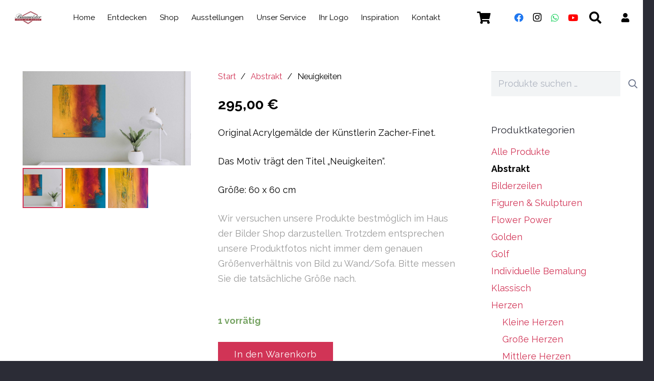

--- FILE ---
content_type: text/html; charset=UTF-8
request_url: https://www.haus-der-bilder.de/produkt/neuigkeiten/
body_size: 26436
content:
<!DOCTYPE HTML>
<html lang="de">
<head>
	<meta charset="UTF-8">
	<meta name='robots' content='index, follow, max-image-preview:large, max-snippet:-1, max-video-preview:-1' />

	<!-- This site is optimized with the Yoast SEO plugin v26.7 - https://yoast.com/wordpress/plugins/seo/ -->
	<title>Neuigkeiten - Haus der Bilder</title>
	<link rel="canonical" href="https://www.haus-der-bilder.de/produkt/neuigkeiten/" />
	<meta property="og:locale" content="de_DE" />
	<meta property="og:type" content="article" />
	<meta property="og:title" content="Neuigkeiten - Haus der Bilder" />
	<meta property="og:description" content="Original Acrylgemälde der Künstlerin Zacher-Finet.  Das Motiv trägt den Titel &quot;Neuigkeiten&quot;.  Größe: 60 x 60 cm" />
	<meta property="og:url" content="https://www.haus-der-bilder.de/produkt/neuigkeiten/" />
	<meta property="og:site_name" content="Haus der Bilder" />
	<meta property="article:publisher" content="https://www.facebook.com/hausderbilder.de/" />
	<meta property="article:modified_time" content="2022-12-29T10:38:27+00:00" />
	<meta property="og:image" content="https://www.haus-der-bilder.de/wp-content/uploads/2020/11/Neuigkeiten-Regal.jpg" />
	<meta property="og:image:width" content="1920" />
	<meta property="og:image:height" content="1080" />
	<meta property="og:image:type" content="image/jpeg" />
	<meta name="twitter:label1" content="Geschätzte Lesezeit" />
	<meta name="twitter:data1" content="1 Minute" />
	<script type="application/ld+json" class="yoast-schema-graph">{"@context":"https://schema.org","@graph":[{"@type":"WebPage","@id":"https://www.haus-der-bilder.de/produkt/neuigkeiten/","url":"https://www.haus-der-bilder.de/produkt/neuigkeiten/","name":"Neuigkeiten - Haus der Bilder","isPartOf":{"@id":"https://www.haus-der-bilder.de/#website"},"primaryImageOfPage":{"@id":"https://www.haus-der-bilder.de/produkt/neuigkeiten/#primaryimage"},"image":{"@id":"https://www.haus-der-bilder.de/produkt/neuigkeiten/#primaryimage"},"thumbnailUrl":"https://www.haus-der-bilder.de/wp-content/uploads/2020/11/Neuigkeiten-Regal.jpg","datePublished":"2020-05-18T16:04:43+00:00","dateModified":"2022-12-29T10:38:27+00:00","breadcrumb":{"@id":"https://www.haus-der-bilder.de/produkt/neuigkeiten/#breadcrumb"},"inLanguage":"de","potentialAction":[{"@type":"ReadAction","target":["https://www.haus-der-bilder.de/produkt/neuigkeiten/"]}]},{"@type":"ImageObject","inLanguage":"de","@id":"https://www.haus-der-bilder.de/produkt/neuigkeiten/#primaryimage","url":"https://www.haus-der-bilder.de/wp-content/uploads/2020/11/Neuigkeiten-Regal.jpg","contentUrl":"https://www.haus-der-bilder.de/wp-content/uploads/2020/11/Neuigkeiten-Regal.jpg","width":1920,"height":1080},{"@type":"BreadcrumbList","@id":"https://www.haus-der-bilder.de/produkt/neuigkeiten/#breadcrumb","itemListElement":[{"@type":"ListItem","position":1,"name":"Start","item":"https://www.haus-der-bilder.de/"},{"@type":"ListItem","position":2,"name":"Shop","item":"https://www.haus-der-bilder.de/shop/"},{"@type":"ListItem","position":3,"name":"Neuigkeiten"}]},{"@type":"WebSite","@id":"https://www.haus-der-bilder.de/#website","url":"https://www.haus-der-bilder.de/","name":"Haus der Bilder","description":"Handgemalte Kunst in Acryl auf Leinwand","potentialAction":[{"@type":"SearchAction","target":{"@type":"EntryPoint","urlTemplate":"https://www.haus-der-bilder.de/?s={search_term_string}"},"query-input":{"@type":"PropertyValueSpecification","valueRequired":true,"valueName":"search_term_string"}}],"inLanguage":"de"}]}</script>
	<!-- / Yoast SEO plugin. -->


<link rel='dns-prefetch' href='//www.google.com' />
<link rel='dns-prefetch' href='//fonts.googleapis.com' />
<link rel="alternate" type="application/rss+xml" title="Haus der Bilder &raquo; Feed" href="https://www.haus-der-bilder.de/feed/" />
<link rel="alternate" type="application/rss+xml" title="Haus der Bilder &raquo; Kommentar-Feed" href="https://www.haus-der-bilder.de/comments/feed/" />
<link rel="alternate" title="oEmbed (JSON)" type="application/json+oembed" href="https://www.haus-der-bilder.de/wp-json/oembed/1.0/embed?url=https%3A%2F%2Fwww.haus-der-bilder.de%2Fprodukt%2Fneuigkeiten%2F" />
<link rel="alternate" title="oEmbed (XML)" type="text/xml+oembed" href="https://www.haus-der-bilder.de/wp-json/oembed/1.0/embed?url=https%3A%2F%2Fwww.haus-der-bilder.de%2Fprodukt%2Fneuigkeiten%2F&#038;format=xml" />
<meta name="viewport" content="width=device-width, initial-scale=1">
<meta name="theme-color" content="#f5f5f5">
<style id='wp-img-auto-sizes-contain-inline-css'>
img:is([sizes=auto i],[sizes^="auto," i]){contain-intrinsic-size:3000px 1500px}
/*# sourceURL=wp-img-auto-sizes-contain-inline-css */
</style>
<style id='wp-emoji-styles-inline-css'>

	img.wp-smiley, img.emoji {
		display: inline !important;
		border: none !important;
		box-shadow: none !important;
		height: 1em !important;
		width: 1em !important;
		margin: 0 0.07em !important;
		vertical-align: -0.1em !important;
		background: none !important;
		padding: 0 !important;
	}
/*# sourceURL=wp-emoji-styles-inline-css */
</style>
<link rel='stylesheet' id='contact-form-7-css' href='https://www.haus-der-bilder.de/wp-content/plugins/contact-form-7/includes/css/styles.css?ver=6.1.4' media='all' />
<link rel='stylesheet' id='photoswipe-css' href='https://www.haus-der-bilder.de/wp-content/plugins/woocommerce/assets/css/photoswipe/photoswipe.min.css?ver=10.4.3' media='all' />
<link rel='stylesheet' id='photoswipe-default-skin-css' href='https://www.haus-der-bilder.de/wp-content/plugins/woocommerce/assets/css/photoswipe/default-skin/default-skin.min.css?ver=10.4.3' media='all' />
<style id='woocommerce-inline-inline-css'>
.woocommerce form .form-row .required { visibility: visible; }
/*# sourceURL=woocommerce-inline-inline-css */
</style>
<link rel='stylesheet' id='us-fonts-css' href='https://fonts.googleapis.com/css?family=Raleway%3A300%2C400%2C700&#038;display=swap&#038;ver=6.9' media='all' />
<link rel='stylesheet' id='borlabs-cookie-custom-css' href='https://www.haus-der-bilder.de/wp-content/cache/borlabs-cookie/1/borlabs-cookie-1-de.css?ver=3.3.23-92' media='all' />
<link rel='stylesheet' id='us-style-css' href='//www.haus-der-bilder.de/wp-content/themes/Impreza/css/style.min.css?ver=8.42' media='all' />
<link rel='stylesheet' id='us-woocommerce-css' href='//www.haus-der-bilder.de/wp-content/themes/Impreza/common/css/plugins/woocommerce.min.css?ver=8.42' media='all' />
<link rel='stylesheet' id='theme-style-css' href='//www.haus-der-bilder.de/wp-content/themes/Impreza-child/style.css?ver=8.42' media='all' />
<script src="https://www.haus-der-bilder.de/wp-includes/js/jquery/jquery.min.js?ver=3.7.1" id="jquery-core-js"></script>
<script src="https://www.haus-der-bilder.de/wp-content/plugins/recaptcha-woo/js/rcfwc.js?ver=1.0" id="rcfwc-js-js" defer data-wp-strategy="defer"></script>
<script src="https://www.google.com/recaptcha/api.js?hl=de_DE" id="recaptcha-js" defer data-wp-strategy="defer"></script>
<script src="https://www.haus-der-bilder.de/wp-content/plugins/woocommerce/assets/js/jquery-blockui/jquery.blockUI.min.js?ver=2.7.0-wc.10.4.3" id="wc-jquery-blockui-js" defer data-wp-strategy="defer"></script>
<script id="wc-add-to-cart-js-extra">
var wc_add_to_cart_params = {"ajax_url":"/wp-admin/admin-ajax.php","wc_ajax_url":"/?wc-ajax=%%endpoint%%","i18n_view_cart":"Warenkorb anzeigen","cart_url":"https://www.haus-der-bilder.de/warenkorb/","is_cart":"","cart_redirect_after_add":"no"};
//# sourceURL=wc-add-to-cart-js-extra
</script>
<script src="https://www.haus-der-bilder.de/wp-content/plugins/woocommerce/assets/js/frontend/add-to-cart.min.js?ver=10.4.3" id="wc-add-to-cart-js" defer data-wp-strategy="defer"></script>
<script src="https://www.haus-der-bilder.de/wp-content/plugins/woocommerce/assets/js/zoom/jquery.zoom.min.js?ver=1.7.21-wc.10.4.3" id="wc-zoom-js" defer data-wp-strategy="defer"></script>
<script src="https://www.haus-der-bilder.de/wp-content/plugins/woocommerce/assets/js/flexslider/jquery.flexslider.min.js?ver=2.7.2-wc.10.4.3" id="wc-flexslider-js" defer data-wp-strategy="defer"></script>
<script src="https://www.haus-der-bilder.de/wp-content/plugins/woocommerce/assets/js/photoswipe/photoswipe.min.js?ver=4.1.1-wc.10.4.3" id="wc-photoswipe-js" defer data-wp-strategy="defer"></script>
<script src="https://www.haus-der-bilder.de/wp-content/plugins/woocommerce/assets/js/photoswipe/photoswipe-ui-default.min.js?ver=4.1.1-wc.10.4.3" id="wc-photoswipe-ui-default-js" defer data-wp-strategy="defer"></script>
<script id="wc-single-product-js-extra">
var wc_single_product_params = {"i18n_required_rating_text":"Bitte w\u00e4hle eine Bewertung","i18n_rating_options":["1 von 5\u00a0Sternen","2 von 5\u00a0Sternen","3 von 5\u00a0Sternen","4 von 5\u00a0Sternen","5 von 5\u00a0Sternen"],"i18n_product_gallery_trigger_text":"Bildergalerie im Vollbildmodus anzeigen","review_rating_required":"yes","flexslider":{"rtl":false,"animation":"slide","smoothHeight":true,"directionNav":false,"controlNav":"thumbnails","slideshow":false,"animationSpeed":500,"animationLoop":false,"allowOneSlide":false},"zoom_enabled":"1","zoom_options":[],"photoswipe_enabled":"1","photoswipe_options":{"shareEl":false,"closeOnScroll":false,"history":false,"hideAnimationDuration":0,"showAnimationDuration":0},"flexslider_enabled":"1"};
//# sourceURL=wc-single-product-js-extra
</script>
<script src="https://www.haus-der-bilder.de/wp-content/plugins/woocommerce/assets/js/frontend/single-product.min.js?ver=10.4.3" id="wc-single-product-js" defer data-wp-strategy="defer"></script>
<script src="https://www.haus-der-bilder.de/wp-content/plugins/woocommerce/assets/js/js-cookie/js.cookie.min.js?ver=2.1.4-wc.10.4.3" id="wc-js-cookie-js" defer data-wp-strategy="defer"></script>
<script id="woocommerce-js-extra">
var woocommerce_params = {"ajax_url":"/wp-admin/admin-ajax.php","wc_ajax_url":"/?wc-ajax=%%endpoint%%","i18n_password_show":"Passwort anzeigen","i18n_password_hide":"Passwort ausblenden"};
//# sourceURL=woocommerce-js-extra
</script>
<script src="https://www.haus-der-bilder.de/wp-content/plugins/woocommerce/assets/js/frontend/woocommerce.min.js?ver=10.4.3" id="woocommerce-js" defer data-wp-strategy="defer"></script>
<script data-no-optimize="1" data-no-minify="1" data-cfasync="false" src="https://www.haus-der-bilder.de/wp-content/cache/borlabs-cookie/1/borlabs-cookie-config-de.json.js?ver=3.3.23-107" id="borlabs-cookie-config-js"></script>
<script></script><link rel="https://api.w.org/" href="https://www.haus-der-bilder.de/wp-json/" /><link rel="alternate" title="JSON" type="application/json" href="https://www.haus-der-bilder.de/wp-json/wp/v2/product/9301" /><link rel="EditURI" type="application/rsd+xml" title="RSD" href="https://www.haus-der-bilder.de/xmlrpc.php?rsd" />
<meta name="generator" content="WordPress 6.9" />
<meta name="generator" content="WooCommerce 10.4.3" />
<link rel='shortlink' href='https://www.haus-der-bilder.de/?p=9301' />
<style id="woo-custom-stock-status" data-wcss-ver="1.6.6" >.woocommerce div.product .woo-custom-stock-status.in_stock_color { color: #77a464 !important; font-size: inherit }.woo-custom-stock-status.in_stock_color { color: #77a464 !important; font-size: inherit }.wc-block-components-product-badge{display:none!important;}ul .in_stock_color,ul.products .in_stock_color, li.wc-block-grid__product .in_stock_color { color: #77a464 !important; font-size: inherit }.woocommerce-table__product-name .in_stock_color { color: #77a464 !important; font-size: inherit }p.in_stock_color { color: #77a464 !important; font-size: inherit }.woocommerce div.product .wc-block-components-product-price .woo-custom-stock-status{font-size:16px}.woocommerce div.product .woo-custom-stock-status.only_s_left_in_stock_color { color: #77a464 !important; font-size: inherit }.woo-custom-stock-status.only_s_left_in_stock_color { color: #77a464 !important; font-size: inherit }.wc-block-components-product-badge{display:none!important;}ul .only_s_left_in_stock_color,ul.products .only_s_left_in_stock_color, li.wc-block-grid__product .only_s_left_in_stock_color { color: #77a464 !important; font-size: inherit }.woocommerce-table__product-name .only_s_left_in_stock_color { color: #77a464 !important; font-size: inherit }p.only_s_left_in_stock_color { color: #77a464 !important; font-size: inherit }.woocommerce div.product .wc-block-components-product-price .woo-custom-stock-status{font-size:16px}.woocommerce div.product .woo-custom-stock-status.can_be_backordered_color { color: #77a464 !important; font-size: inherit }.woo-custom-stock-status.can_be_backordered_color { color: #77a464 !important; font-size: inherit }.wc-block-components-product-badge{display:none!important;}ul .can_be_backordered_color,ul.products .can_be_backordered_color, li.wc-block-grid__product .can_be_backordered_color { color: #77a464 !important; font-size: inherit }.woocommerce-table__product-name .can_be_backordered_color { color: #77a464 !important; font-size: inherit }p.can_be_backordered_color { color: #77a464 !important; font-size: inherit }.woocommerce div.product .wc-block-components-product-price .woo-custom-stock-status{font-size:16px}.woocommerce div.product .woo-custom-stock-status.s_in_stock_color { color: #77a464 !important; font-size: inherit }.woo-custom-stock-status.s_in_stock_color { color: #77a464 !important; font-size: inherit }.wc-block-components-product-badge{display:none!important;}ul .s_in_stock_color,ul.products .s_in_stock_color, li.wc-block-grid__product .s_in_stock_color { color: #77a464 !important; font-size: inherit }.woocommerce-table__product-name .s_in_stock_color { color: #77a464 !important; font-size: inherit }p.s_in_stock_color { color: #77a464 !important; font-size: inherit }.woocommerce div.product .wc-block-components-product-price .woo-custom-stock-status{font-size:16px}.woocommerce div.product .woo-custom-stock-status.available_on_backorder_color { color: #77a464 !important; font-size: inherit }.woo-custom-stock-status.available_on_backorder_color { color: #77a464 !important; font-size: inherit }.wc-block-components-product-badge{display:none!important;}ul .available_on_backorder_color,ul.products .available_on_backorder_color, li.wc-block-grid__product .available_on_backorder_color { color: #77a464 !important; font-size: inherit }.woocommerce-table__product-name .available_on_backorder_color { color: #77a464 !important; font-size: inherit }p.available_on_backorder_color { color: #77a464 !important; font-size: inherit }.woocommerce div.product .wc-block-components-product-price .woo-custom-stock-status{font-size:16px}.woocommerce div.product .woo-custom-stock-status.out_of_stock_color { color: #d13456 !important; font-size: inherit }.woo-custom-stock-status.out_of_stock_color { color: #d13456 !important; font-size: inherit }.wc-block-components-product-badge{display:none!important;}ul .out_of_stock_color,ul.products .out_of_stock_color, li.wc-block-grid__product .out_of_stock_color { color: #d13456 !important; font-size: inherit }.woocommerce-table__product-name .out_of_stock_color { color: #d13456 !important; font-size: inherit }p.out_of_stock_color { color: #d13456 !important; font-size: inherit }.woocommerce div.product .wc-block-components-product-price .woo-custom-stock-status{font-size:16px}.woocommerce div.product .woo-custom-stock-status.grouped_product_stock_status_color { color: #77a464 !important; font-size: inherit }.woo-custom-stock-status.grouped_product_stock_status_color { color: #77a464 !important; font-size: inherit }.wc-block-components-product-badge{display:none!important;}ul .grouped_product_stock_status_color,ul.products .grouped_product_stock_status_color, li.wc-block-grid__product .grouped_product_stock_status_color { color: #77a464 !important; font-size: inherit }.woocommerce-table__product-name .grouped_product_stock_status_color { color: #77a464 !important; font-size: inherit }p.grouped_product_stock_status_color { color: #77a464 !important; font-size: inherit }.woocommerce div.product .wc-block-components-product-price .woo-custom-stock-status{font-size:16px}.wd-product-stock.stock{display:none}.woocommerce-variation-price:not(:empty)+.woocommerce-variation-availability { margin-left: 0px; }.woocommerce-variation-price{
		        display:block!important}.woocommerce-variation-availability{
		        display:block!important}</style><!-- woo-custom-stock-status-color-css --><script></script><!-- woo-custom-stock-status-js -->		<script id="us_add_no_touch">
			if ( ! /Android|webOS|iPhone|iPad|iPod|BlackBerry|IEMobile|Opera Mini/i.test( navigator.userAgent ) ) {
				document.documentElement.classList.add( "no-touch" );
			}
		</script>
				<script id="us_color_scheme_switch_class">
			if ( document.cookie.includes( "us_color_scheme_switch_is_on=true" ) ) {
				document.documentElement.classList.add( "us-color-scheme-on" );
			}
		</script>
			<noscript><style>.woocommerce-product-gallery{ opacity: 1 !important; }</style></noscript>
	<script data-no-optimize="1" data-no-minify="1" data-cfasync="false" data-borlabs-cookie-script-blocker-ignore>
if ('0' === '1' && ('0' === '1' || '1' === '1')) {
    window['gtag_enable_tcf_support'] = true;
}
window.dataLayer = window.dataLayer || [];
if (typeof gtag !== 'function') {
    function gtag() {
        dataLayer.push(arguments);
    }
}
gtag('set', 'developer_id.dYjRjMm', true);
if ('0' === '1' || '1' === '1') {
    if (window.BorlabsCookieGoogleConsentModeDefaultSet !== true) {
        let getCookieValue = function (name) {
            return document.cookie.match('(^|;)\\s*' + name + '\\s*=\\s*([^;]+)')?.pop() || '';
        };
        let cookieValue = getCookieValue('borlabs-cookie-gcs');
        let consentsFromCookie = {};
        if (cookieValue !== '') {
            consentsFromCookie = JSON.parse(decodeURIComponent(cookieValue));
        }
        let defaultValues = {
            'ad_storage': 'denied',
            'ad_user_data': 'denied',
            'ad_personalization': 'denied',
            'analytics_storage': 'denied',
            'functionality_storage': 'denied',
            'personalization_storage': 'denied',
            'security_storage': 'denied',
            'wait_for_update': 500,
        };
        gtag('consent', 'default', { ...defaultValues, ...consentsFromCookie });
    }
    window.BorlabsCookieGoogleConsentModeDefaultSet = true;
    let borlabsCookieConsentChangeHandler = function () {
        window.dataLayer = window.dataLayer || [];
        if (typeof gtag !== 'function') { function gtag(){dataLayer.push(arguments);} }

        let getCookieValue = function (name) {
            return document.cookie.match('(^|;)\\s*' + name + '\\s*=\\s*([^;]+)')?.pop() || '';
        };
        let cookieValue = getCookieValue('borlabs-cookie-gcs');
        let consentsFromCookie = {};
        if (cookieValue !== '') {
            consentsFromCookie = JSON.parse(decodeURIComponent(cookieValue));
        }

        consentsFromCookie.analytics_storage = BorlabsCookie.Consents.hasConsent('google-analytics-four') ? 'granted' : 'denied';

        BorlabsCookie.CookieLibrary.setCookie(
            'borlabs-cookie-gcs',
            JSON.stringify(consentsFromCookie),
            BorlabsCookie.Settings.automaticCookieDomainAndPath.value ? '' : BorlabsCookie.Settings.cookieDomain.value,
            BorlabsCookie.Settings.cookiePath.value,
            BorlabsCookie.Cookie.getPluginCookie().expires,
            BorlabsCookie.Settings.cookieSecure.value,
            BorlabsCookie.Settings.cookieSameSite.value
        );
    }
    document.addEventListener('borlabs-cookie-consent-saved', borlabsCookieConsentChangeHandler);
    document.addEventListener('borlabs-cookie-handle-unblock', borlabsCookieConsentChangeHandler);
}
if ('0' === '1') {
    document.addEventListener('borlabs-cookie-after-init', function () {
		window.BorlabsCookie.Unblock.unblockScriptBlockerId('google-analytics-four');
	});
}
</script><meta name="generator" content="Powered by WPBakery Page Builder - drag and drop page builder for WordPress."/>
<meta name="generator" content="Powered by Slider Revolution 6.7.40 - responsive, Mobile-Friendly Slider Plugin for WordPress with comfortable drag and drop interface." />
<link rel="icon" href="https://www.haus-der-bilder.de/wp-content/uploads/2016/12/Baumeister-Logo-150x150.png" sizes="32x32" />
<link rel="icon" href="https://www.haus-der-bilder.de/wp-content/uploads/2016/12/Baumeister-Logo-350x350.png" sizes="192x192" />
<link rel="apple-touch-icon" href="https://www.haus-der-bilder.de/wp-content/uploads/2016/12/Baumeister-Logo-350x350.png" />
<meta name="msapplication-TileImage" content="https://www.haus-der-bilder.de/wp-content/uploads/2016/12/Baumeister-Logo-350x350.png" />
<script>function setREVStartSize(e){
			//window.requestAnimationFrame(function() {
				window.RSIW = window.RSIW===undefined ? window.innerWidth : window.RSIW;
				window.RSIH = window.RSIH===undefined ? window.innerHeight : window.RSIH;
				try {
					var pw = document.getElementById(e.c).parentNode.offsetWidth,
						newh;
					pw = pw===0 || isNaN(pw) || (e.l=="fullwidth" || e.layout=="fullwidth") ? window.RSIW : pw;
					e.tabw = e.tabw===undefined ? 0 : parseInt(e.tabw);
					e.thumbw = e.thumbw===undefined ? 0 : parseInt(e.thumbw);
					e.tabh = e.tabh===undefined ? 0 : parseInt(e.tabh);
					e.thumbh = e.thumbh===undefined ? 0 : parseInt(e.thumbh);
					e.tabhide = e.tabhide===undefined ? 0 : parseInt(e.tabhide);
					e.thumbhide = e.thumbhide===undefined ? 0 : parseInt(e.thumbhide);
					e.mh = e.mh===undefined || e.mh=="" || e.mh==="auto" ? 0 : parseInt(e.mh,0);
					if(e.layout==="fullscreen" || e.l==="fullscreen")
						newh = Math.max(e.mh,window.RSIH);
					else{
						e.gw = Array.isArray(e.gw) ? e.gw : [e.gw];
						for (var i in e.rl) if (e.gw[i]===undefined || e.gw[i]===0) e.gw[i] = e.gw[i-1];
						e.gh = e.el===undefined || e.el==="" || (Array.isArray(e.el) && e.el.length==0)? e.gh : e.el;
						e.gh = Array.isArray(e.gh) ? e.gh : [e.gh];
						for (var i in e.rl) if (e.gh[i]===undefined || e.gh[i]===0) e.gh[i] = e.gh[i-1];
											
						var nl = new Array(e.rl.length),
							ix = 0,
							sl;
						e.tabw = e.tabhide>=pw ? 0 : e.tabw;
						e.thumbw = e.thumbhide>=pw ? 0 : e.thumbw;
						e.tabh = e.tabhide>=pw ? 0 : e.tabh;
						e.thumbh = e.thumbhide>=pw ? 0 : e.thumbh;
						for (var i in e.rl) nl[i] = e.rl[i]<window.RSIW ? 0 : e.rl[i];
						sl = nl[0];
						for (var i in nl) if (sl>nl[i] && nl[i]>0) { sl = nl[i]; ix=i;}
						var m = pw>(e.gw[ix]+e.tabw+e.thumbw) ? 1 : (pw-(e.tabw+e.thumbw)) / (e.gw[ix]);
						newh =  (e.gh[ix] * m) + (e.tabh + e.thumbh);
					}
					var el = document.getElementById(e.c);
					if (el!==null && el) el.style.height = newh+"px";
					el = document.getElementById(e.c+"_wrapper");
					if (el!==null && el) {
						el.style.height = newh+"px";
						el.style.display = "block";
					}
				} catch(e){
					console.log("Failure at Presize of Slider:" + e)
				}
			//});
		  };</script>
<noscript><style> .wpb_animate_when_almost_visible { opacity: 1; }</style></noscript>		<style id="us-icon-fonts">@font-face{font-display:swap;font-style:normal;font-family:"fontawesome";font-weight:900;src:url("//www.haus-der-bilder.de/wp-content/themes/Impreza/fonts/fa-solid-900.woff2?ver=8.42") format("woff2")}.fas{font-family:"fontawesome";font-weight:900}@font-face{font-display:swap;font-style:normal;font-family:"fontawesome";font-weight:400;src:url("//www.haus-der-bilder.de/wp-content/themes/Impreza/fonts/fa-regular-400.woff2?ver=8.42") format("woff2")}.far{font-family:"fontawesome";font-weight:400}@font-face{font-display:swap;font-style:normal;font-family:"fontawesome";font-weight:300;src:url("//www.haus-der-bilder.de/wp-content/themes/Impreza/fonts/fa-light-300.woff2?ver=8.42") format("woff2")}.fal{font-family:"fontawesome";font-weight:300}@font-face{font-display:swap;font-style:normal;font-family:"Font Awesome 5 Duotone";font-weight:900;src:url("//www.haus-der-bilder.de/wp-content/themes/Impreza/fonts/fa-duotone-900.woff2?ver=8.42") format("woff2")}.fad{font-family:"Font Awesome 5 Duotone";font-weight:900}.fad{position:relative}.fad:before{position:absolute}.fad:after{opacity:0.4}@font-face{font-display:swap;font-style:normal;font-family:"Font Awesome 5 Brands";font-weight:400;src:url("//www.haus-der-bilder.de/wp-content/themes/Impreza/fonts/fa-brands-400.woff2?ver=8.42") format("woff2")}.fab{font-family:"Font Awesome 5 Brands";font-weight:400}@font-face{font-display:block;font-style:normal;font-family:"Material Icons";font-weight:400;src:url("//www.haus-der-bilder.de/wp-content/themes/Impreza/fonts/material-icons.woff2?ver=8.42") format("woff2")}.material-icons{font-family:"Material Icons";font-weight:400}</style>
				<style id="us-theme-options-css">:root{--color-header-middle-bg:#ffffff;--color-header-middle-bg-grad:#ffffff;--color-header-middle-text:#000000;--color-header-middle-text-hover:#d13456;--color-header-transparent-bg:transparent;--color-header-transparent-bg-grad:transparent;--color-header-transparent-text:#000000;--color-header-transparent-text-hover:#d13456;--color-chrome-toolbar:#f5f5f5;--color-header-top-bg:#ffffff;--color-header-top-bg-grad:#ffffff;--color-header-top-text:#000000;--color-header-top-text-hover:#d13456;--color-header-top-transparent-bg:rgba(0,0,0,0.2);--color-header-top-transparent-bg-grad:rgba(0,0,0,0.2);--color-header-top-transparent-text:rgba(255,255,255,0.66);--color-header-top-transparent-text-hover:#fff;--color-content-bg:#ffffff;--color-content-bg-grad:#ffffff;--color-content-bg-alt:#f2f4f5;--color-content-bg-alt-grad:#f2f4f5;--color-content-border:#000000;--color-content-heading:#2b2c36;--color-content-heading-grad:#2b2c36;--color-content-text:#000000;--color-content-link:#d13456;--color-content-link-hover:#000000;--color-content-primary:#d13456;--color-content-primary-grad:#d13456;--color-content-secondary:#6b748b;--color-content-secondary-grad:#6b748b;--color-content-faded:#a4abb3;--color-content-overlay:rgba(0,0,0,0.75);--color-content-overlay-grad:rgba(0,0,0,0.75);--color-alt-content-bg:#ffffff;--color-alt-content-bg-grad:#ffffff;--color-alt-content-bg-alt:#ffffff;--color-alt-content-bg-alt-grad:#ffffff;--color-alt-content-border:#000000;--color-alt-content-heading:#ffffff;--color-alt-content-heading-grad:#ffffff;--color-alt-content-text:#000000;--color-alt-content-link:#d13456;--color-alt-content-primary:#d13456;--color-alt-content-primary-grad:#d13456;--color-alt-content-secondary:#6b748b;--color-alt-content-secondary-grad:#6b748b;--color-alt-content-faded:#6b748b;--color-alt-content-overlay:#e95095;--color-alt-content-overlay-grad:linear-gradient(135deg,#e95095,rgba(233,80,149,0.75));--color-footer-bg:#2b2c36;--color-footer-bg-grad:#2b2c36;--color-footer-bg-alt:#2b2c36;--color-footer-bg-alt-grad:#2b2c36;--color-footer-border:#000000;--color-footer-text:#050505;--color-footer-link:#6b748b;--color-footer-link-hover:#d13456;--color-subfooter-bg:#2b2c36;--color-subfooter-bg-grad:#2b2c36;--color-subfooter-bg-alt:#363845;--color-subfooter-bg-alt-grad:#363845;--color-subfooter-border:#000000;--color-subfooter-heading:#ffffff;--color-subfooter-heading-grad:#ffffff;--color-subfooter-text:#000000;--color-subfooter-link:#ffffff;--color-subfooter-link-hover:#d13456;--color-content-primary-faded:rgba(209,52,86,0.15);--box-shadow:0 5px 15px rgba(0,0,0,.15);--box-shadow-up:0 -5px 15px rgba(0,0,0,.15);--site-canvas-width:1600px;--site-content-width:1920px;--text-block-margin-bottom:1.5rem;--focus-outline-width:2px}:root{--font-family:Raleway,sans-serif;--font-size:18px;--line-height:30px;--font-weight:400;--bold-font-weight:700;--text-transform:none;--font-style:normal;--letter-spacing:0em;--h1-font-family:Raleway,sans-serif;--h1-font-size:30px;--h1-line-height:1.4;--h1-font-weight:400;--h1-bold-font-weight:700;--h1-text-transform:none;--h1-font-style:normal;--h1-letter-spacing:0em;--h1-margin-bottom:1.5rem;--h2-font-family:var(--h1-font-family);--h2-font-size:20px;--h2-line-height:1.5;--h2-font-weight:var(--h1-font-weight);--h2-bold-font-weight:var(--h1-bold-font-weight);--h2-text-transform:var(--h1-text-transform);--h2-font-style:var(--h1-font-style);--h2-letter-spacing:0em;--h2-margin-bottom:1.5rem;--h3-font-family:var(--h1-font-family);--h3-font-size:20px;--h3-line-height:1.4;--h3-font-weight:var(--h1-font-weight);--h3-bold-font-weight:var(--h1-bold-font-weight);--h3-text-transform:var(--h1-text-transform);--h3-font-style:var(--h1-font-style);--h3-letter-spacing:0em;--h3-margin-bottom:1.5rem;--h4-font-family:var(--h1-font-family);--h4-font-size:19px;--h4-line-height:1.4;--h4-font-weight:var(--h1-font-weight);--h4-bold-font-weight:var(--h1-bold-font-weight);--h4-text-transform:var(--h1-text-transform);--h4-font-style:var(--h1-font-style);--h4-letter-spacing:0em;--h4-margin-bottom:1.5rem;--h5-font-family:var(--h1-font-family);--h5-font-size:15px;--h5-line-height:1.4;--h5-font-weight:var(--h1-font-weight);--h5-bold-font-weight:var(--h1-bold-font-weight);--h5-text-transform:var(--h1-text-transform);--h5-font-style:var(--h1-font-style);--h5-letter-spacing:0em;--h5-margin-bottom:1.5rem;--h6-font-family:var(--h1-font-family);--h6-font-size:11px;--h6-line-height:1.4;--h6-font-weight:var(--h1-font-weight);--h6-bold-font-weight:var(--h1-bold-font-weight);--h6-text-transform:var(--h1-text-transform);--h6-font-style:var(--h1-font-style);--h6-letter-spacing:0em;--h6-margin-bottom:1.5rem}@media (max-width:600px){:root{--font-size:14px;--line-height:20px;--h3-font-size:24px;--h4-font-size:22px;--h5-font-size:20px;--h6-font-size:18px}}h1{font-family:var(--h1-font-family,inherit);font-weight:var(--h1-font-weight,inherit);font-size:var(--h1-font-size,inherit);font-style:var(--h1-font-style,inherit);line-height:var(--h1-line-height,1.4);letter-spacing:var(--h1-letter-spacing,inherit);text-transform:var(--h1-text-transform,inherit);margin-bottom:var(--h1-margin-bottom,1.5rem)}h1>strong{font-weight:var(--h1-bold-font-weight,bold)}h2{font-family:var(--h2-font-family,inherit);font-weight:var(--h2-font-weight,inherit);font-size:var(--h2-font-size,inherit);font-style:var(--h2-font-style,inherit);line-height:var(--h2-line-height,1.4);letter-spacing:var(--h2-letter-spacing,inherit);text-transform:var(--h2-text-transform,inherit);margin-bottom:var(--h2-margin-bottom,1.5rem)}h2>strong{font-weight:var(--h2-bold-font-weight,bold)}h3{font-family:var(--h3-font-family,inherit);font-weight:var(--h3-font-weight,inherit);font-size:var(--h3-font-size,inherit);font-style:var(--h3-font-style,inherit);line-height:var(--h3-line-height,1.4);letter-spacing:var(--h3-letter-spacing,inherit);text-transform:var(--h3-text-transform,inherit);margin-bottom:var(--h3-margin-bottom,1.5rem)}h3>strong{font-weight:var(--h3-bold-font-weight,bold)}h4{font-family:var(--h4-font-family,inherit);font-weight:var(--h4-font-weight,inherit);font-size:var(--h4-font-size,inherit);font-style:var(--h4-font-style,inherit);line-height:var(--h4-line-height,1.4);letter-spacing:var(--h4-letter-spacing,inherit);text-transform:var(--h4-text-transform,inherit);margin-bottom:var(--h4-margin-bottom,1.5rem)}h4>strong{font-weight:var(--h4-bold-font-weight,bold)}h5{font-family:var(--h5-font-family,inherit);font-weight:var(--h5-font-weight,inherit);font-size:var(--h5-font-size,inherit);font-style:var(--h5-font-style,inherit);line-height:var(--h5-line-height,1.4);letter-spacing:var(--h5-letter-spacing,inherit);text-transform:var(--h5-text-transform,inherit);margin-bottom:var(--h5-margin-bottom,1.5rem)}h5>strong{font-weight:var(--h5-bold-font-weight,bold)}h6{font-family:var(--h6-font-family,inherit);font-weight:var(--h6-font-weight,inherit);font-size:var(--h6-font-size,inherit);font-style:var(--h6-font-style,inherit);line-height:var(--h6-line-height,1.4);letter-spacing:var(--h6-letter-spacing,inherit);text-transform:var(--h6-text-transform,inherit);margin-bottom:var(--h6-margin-bottom,1.5rem)}h6>strong{font-weight:var(--h6-bold-font-weight,bold)}body{background:#2b2c36}@media (max-width:2010px){.l-main .aligncenter{max-width:calc(100vw - 5rem)}}@media (min-width:1381px){.l-subheader{--padding-inline:2.5rem}.l-section{--padding-inline:2.5rem}body.usb_preview .hide_on_default{opacity:0.25!important}.vc_hidden-lg,body:not(.usb_preview) .hide_on_default{display:none!important}.default_align_left{text-align:left;justify-content:flex-start}.default_align_right{text-align:right;justify-content:flex-end}.default_align_center{text-align:center;justify-content:center}.w-hwrapper.default_align_center>*{margin-left:calc( var(--hwrapper-gap,1.2rem) / 2 );margin-right:calc( var(--hwrapper-gap,1.2rem) / 2 )}.default_align_justify{justify-content:space-between}.w-hwrapper>.default_align_justify,.default_align_justify>.w-btn{width:100%}*:not(.w-hwrapper:not(.wrap))>.w-btn-wrapper:not([class*="default_align_none"]):not(.align_none){display:block;margin-inline-end:0}}@media (min-width:1025px) and (max-width:1380px){.l-subheader{--padding-inline:2.5rem}.l-section{--padding-inline:2.5rem}body.usb_preview .hide_on_laptops{opacity:0.25!important}.vc_hidden-md,body:not(.usb_preview) .hide_on_laptops{display:none!important}.laptops_align_left{text-align:left;justify-content:flex-start}.laptops_align_right{text-align:right;justify-content:flex-end}.laptops_align_center{text-align:center;justify-content:center}.w-hwrapper.laptops_align_center>*{margin-left:calc( var(--hwrapper-gap,1.2rem) / 2 );margin-right:calc( var(--hwrapper-gap,1.2rem) / 2 )}.laptops_align_justify{justify-content:space-between}.w-hwrapper>.laptops_align_justify,.laptops_align_justify>.w-btn{width:100%}*:not(.w-hwrapper:not(.wrap))>.w-btn-wrapper:not([class*="laptops_align_none"]):not(.align_none){display:block;margin-inline-end:0}.g-cols.via_grid[style*="--laptops-columns-gap"]{gap:var(--laptops-columns-gap,3rem)}}@media (min-width:601px) and (max-width:1024px){.l-subheader{--padding-inline:1rem}.l-section{--padding-inline:2.5rem}body.usb_preview .hide_on_tablets{opacity:0.25!important}.vc_hidden-sm,body:not(.usb_preview) .hide_on_tablets{display:none!important}.tablets_align_left{text-align:left;justify-content:flex-start}.tablets_align_right{text-align:right;justify-content:flex-end}.tablets_align_center{text-align:center;justify-content:center}.w-hwrapper.tablets_align_center>*{margin-left:calc( var(--hwrapper-gap,1.2rem) / 2 );margin-right:calc( var(--hwrapper-gap,1.2rem) / 2 )}.tablets_align_justify{justify-content:space-between}.w-hwrapper>.tablets_align_justify,.tablets_align_justify>.w-btn{width:100%}*:not(.w-hwrapper:not(.wrap))>.w-btn-wrapper:not([class*="tablets_align_none"]):not(.align_none){display:block;margin-inline-end:0}.g-cols.via_grid[style*="--tablets-columns-gap"]{gap:var(--tablets-columns-gap,3rem)}}@media (max-width:600px){.l-subheader{--padding-inline:1rem}.l-section{--padding-inline:1.5rem}body.usb_preview .hide_on_mobiles{opacity:0.25!important}.vc_hidden-xs,body:not(.usb_preview) .hide_on_mobiles{display:none!important}.mobiles_align_left{text-align:left;justify-content:flex-start}.mobiles_align_right{text-align:right;justify-content:flex-end}.mobiles_align_center{text-align:center;justify-content:center}.w-hwrapper.mobiles_align_center>*{margin-left:calc( var(--hwrapper-gap,1.2rem) / 2 );margin-right:calc( var(--hwrapper-gap,1.2rem) / 2 )}.mobiles_align_justify{justify-content:space-between}.w-hwrapper>.mobiles_align_justify,.mobiles_align_justify>.w-btn{width:100%}.w-hwrapper.stack_on_mobiles{display:block}.w-hwrapper.stack_on_mobiles>:not(script){display:block;margin:0 0 var(--hwrapper-gap,1.2rem)}.w-hwrapper.stack_on_mobiles>:last-child{margin-bottom:0}*:not(.w-hwrapper:not(.wrap))>.w-btn-wrapper:not([class*="mobiles_align_none"]):not(.align_none){display:block;margin-inline-end:0}.g-cols.via_grid[style*="--mobiles-columns-gap"]{gap:var(--mobiles-columns-gap,1.5rem)}}@media (max-width:600px){.g-cols.type_default>div[class*="vc_col-xs-"]{margin-top:1rem;margin-bottom:1rem}.g-cols>div:not([class*="vc_col-xs-"]){width:100%;margin:0 0 1.5rem}.g-cols.reversed>div:last-of-type{order:-1}.g-cols.type_boxes>div,.g-cols.reversed>div:first-child,.g-cols:not(.reversed)>div:last-child,.g-cols>div.has_bg_color{margin-bottom:0}.vc_col-xs-1{width:8.3333%}.vc_col-xs-2{width:16.6666%}.vc_col-xs-1\/5{width:20%}.vc_col-xs-3{width:25%}.vc_col-xs-4{width:33.3333%}.vc_col-xs-2\/5{width:40%}.vc_col-xs-5{width:41.6666%}.vc_col-xs-6{width:50%}.vc_col-xs-7{width:58.3333%}.vc_col-xs-3\/5{width:60%}.vc_col-xs-8{width:66.6666%}.vc_col-xs-9{width:75%}.vc_col-xs-4\/5{width:80%}.vc_col-xs-10{width:83.3333%}.vc_col-xs-11{width:91.6666%}.vc_col-xs-12{width:100%}.vc_col-xs-offset-0{margin-left:0}.vc_col-xs-offset-1{margin-left:8.3333%}.vc_col-xs-offset-2{margin-left:16.6666%}.vc_col-xs-offset-1\/5{margin-left:20%}.vc_col-xs-offset-3{margin-left:25%}.vc_col-xs-offset-4{margin-left:33.3333%}.vc_col-xs-offset-2\/5{margin-left:40%}.vc_col-xs-offset-5{margin-left:41.6666%}.vc_col-xs-offset-6{margin-left:50%}.vc_col-xs-offset-7{margin-left:58.3333%}.vc_col-xs-offset-3\/5{margin-left:60%}.vc_col-xs-offset-8{margin-left:66.6666%}.vc_col-xs-offset-9{margin-left:75%}.vc_col-xs-offset-4\/5{margin-left:80%}.vc_col-xs-offset-10{margin-left:83.3333%}.vc_col-xs-offset-11{margin-left:91.6666%}.vc_col-xs-offset-12{margin-left:100%}}@media (min-width:601px){.vc_col-sm-1{width:8.3333%}.vc_col-sm-2{width:16.6666%}.vc_col-sm-1\/5{width:20%}.vc_col-sm-3{width:25%}.vc_col-sm-4{width:33.3333%}.vc_col-sm-2\/5{width:40%}.vc_col-sm-5{width:41.6666%}.vc_col-sm-6{width:50%}.vc_col-sm-7{width:58.3333%}.vc_col-sm-3\/5{width:60%}.vc_col-sm-8{width:66.6666%}.vc_col-sm-9{width:75%}.vc_col-sm-4\/5{width:80%}.vc_col-sm-10{width:83.3333%}.vc_col-sm-11{width:91.6666%}.vc_col-sm-12{width:100%}.vc_col-sm-offset-0{margin-left:0}.vc_col-sm-offset-1{margin-left:8.3333%}.vc_col-sm-offset-2{margin-left:16.6666%}.vc_col-sm-offset-1\/5{margin-left:20%}.vc_col-sm-offset-3{margin-left:25%}.vc_col-sm-offset-4{margin-left:33.3333%}.vc_col-sm-offset-2\/5{margin-left:40%}.vc_col-sm-offset-5{margin-left:41.6666%}.vc_col-sm-offset-6{margin-left:50%}.vc_col-sm-offset-7{margin-left:58.3333%}.vc_col-sm-offset-3\/5{margin-left:60%}.vc_col-sm-offset-8{margin-left:66.6666%}.vc_col-sm-offset-9{margin-left:75%}.vc_col-sm-offset-4\/5{margin-left:80%}.vc_col-sm-offset-10{margin-left:83.3333%}.vc_col-sm-offset-11{margin-left:91.6666%}.vc_col-sm-offset-12{margin-left:100%}}@media (min-width:1025px){.vc_col-md-1{width:8.3333%}.vc_col-md-2{width:16.6666%}.vc_col-md-1\/5{width:20%}.vc_col-md-3{width:25%}.vc_col-md-4{width:33.3333%}.vc_col-md-2\/5{width:40%}.vc_col-md-5{width:41.6666%}.vc_col-md-6{width:50%}.vc_col-md-7{width:58.3333%}.vc_col-md-3\/5{width:60%}.vc_col-md-8{width:66.6666%}.vc_col-md-9{width:75%}.vc_col-md-4\/5{width:80%}.vc_col-md-10{width:83.3333%}.vc_col-md-11{width:91.6666%}.vc_col-md-12{width:100%}.vc_col-md-offset-0{margin-left:0}.vc_col-md-offset-1{margin-left:8.3333%}.vc_col-md-offset-2{margin-left:16.6666%}.vc_col-md-offset-1\/5{margin-left:20%}.vc_col-md-offset-3{margin-left:25%}.vc_col-md-offset-4{margin-left:33.3333%}.vc_col-md-offset-2\/5{margin-left:40%}.vc_col-md-offset-5{margin-left:41.6666%}.vc_col-md-offset-6{margin-left:50%}.vc_col-md-offset-7{margin-left:58.3333%}.vc_col-md-offset-3\/5{margin-left:60%}.vc_col-md-offset-8{margin-left:66.6666%}.vc_col-md-offset-9{margin-left:75%}.vc_col-md-offset-4\/5{margin-left:80%}.vc_col-md-offset-10{margin-left:83.3333%}.vc_col-md-offset-11{margin-left:91.6666%}.vc_col-md-offset-12{margin-left:100%}}@media (min-width:1381px){.vc_col-lg-1{width:8.3333%}.vc_col-lg-2{width:16.6666%}.vc_col-lg-1\/5{width:20%}.vc_col-lg-3{width:25%}.vc_col-lg-4{width:33.3333%}.vc_col-lg-2\/5{width:40%}.vc_col-lg-5{width:41.6666%}.vc_col-lg-6{width:50%}.vc_col-lg-7{width:58.3333%}.vc_col-lg-3\/5{width:60%}.vc_col-lg-8{width:66.6666%}.vc_col-lg-9{width:75%}.vc_col-lg-4\/5{width:80%}.vc_col-lg-10{width:83.3333%}.vc_col-lg-11{width:91.6666%}.vc_col-lg-12{width:100%}.vc_col-lg-offset-0{margin-left:0}.vc_col-lg-offset-1{margin-left:8.3333%}.vc_col-lg-offset-2{margin-left:16.6666%}.vc_col-lg-offset-1\/5{margin-left:20%}.vc_col-lg-offset-3{margin-left:25%}.vc_col-lg-offset-4{margin-left:33.3333%}.vc_col-lg-offset-2\/5{margin-left:40%}.vc_col-lg-offset-5{margin-left:41.6666%}.vc_col-lg-offset-6{margin-left:50%}.vc_col-lg-offset-7{margin-left:58.3333%}.vc_col-lg-offset-3\/5{margin-left:60%}.vc_col-lg-offset-8{margin-left:66.6666%}.vc_col-lg-offset-9{margin-left:75%}.vc_col-lg-offset-4\/5{margin-left:80%}.vc_col-lg-offset-10{margin-left:83.3333%}.vc_col-lg-offset-11{margin-left:91.6666%}.vc_col-lg-offset-12{margin-left:100%}}@media (min-width:601px) and (max-width:1024px){.g-cols.via_flex.type_default>div[class*="vc_col-md-"],.g-cols.via_flex.type_default>div[class*="vc_col-lg-"]{margin-top:1rem;margin-bottom:1rem}}@media (min-width:1025px) and (max-width:1380px){.g-cols.via_flex.type_default>div[class*="vc_col-lg-"]{margin-top:1rem;margin-bottom:1rem}}div[class|="vc_col"].stretched{container-type:inline-size}@container (width >= calc(100cqw - 2rem)) and (min-width:calc(100px - 2rem)){.g-cols.via_flex.type_default>div[class|="vc_col"].stretched>.vc_column-inner{margin:-1rem}}@media (max-width:99px){.l-canvas{overflow:hidden}.g-cols.stacking_default.reversed>div:last-of-type{order:-1}.g-cols.stacking_default.via_flex>div:not([class*="vc_col-xs"]){width:100%;margin:0 0 1.5rem}.g-cols.stacking_default.via_grid.mobiles-cols_1{grid-template-columns:100%}.g-cols.stacking_default.via_flex.type_boxes>div,.g-cols.stacking_default.via_flex.reversed>div:first-child,.g-cols.stacking_default.via_flex:not(.reversed)>div:last-child,.g-cols.stacking_default.via_flex>div.has_bg_color{margin-bottom:0}.g-cols.stacking_default.via_flex.type_default>.wpb_column.stretched{margin-left:-1rem;margin-right:-1rem}.g-cols.stacking_default.via_grid.mobiles-cols_1>.wpb_column.stretched,.g-cols.stacking_default.via_flex.type_boxes>.wpb_column.stretched{margin-left:var(--margin-inline-stretch);margin-right:var(--margin-inline-stretch)}.vc_column-inner.type_sticky>.wpb_wrapper,.vc_column_container.type_sticky>.vc_column-inner{top:0!important}}@media (min-width:100px){body:not(.rtl) .l-section.for_sidebar.at_left>div>.l-sidebar,.rtl .l-section.for_sidebar.at_right>div>.l-sidebar{order:-1}.vc_column_container.type_sticky>.vc_column-inner,.vc_column-inner.type_sticky>.wpb_wrapper{position:-webkit-sticky;position:sticky}.l-section.type_sticky{position:-webkit-sticky;position:sticky;top:0;z-index:21;transition:top 0.3s cubic-bezier(.78,.13,.15,.86) 0.1s}.header_hor .l-header.post_fixed.sticky_auto_hide{z-index:22}.admin-bar .l-section.type_sticky{top:32px}.l-section.type_sticky>.l-section-h{transition:padding-top 0.3s}.header_hor .l-header.pos_fixed:not(.down)~.l-main .l-section.type_sticky:not(:first-of-type){top:var(--header-sticky-height)}.admin-bar.header_hor .l-header.pos_fixed:not(.down)~.l-main .l-section.type_sticky:not(:first-of-type){top:calc( var(--header-sticky-height) + 32px )}.header_hor .l-header.pos_fixed.sticky:not(.down)~.l-main .l-section.type_sticky:first-of-type>.l-section-h{padding-top:var(--header-sticky-height)}.header_hor.headerinpos_bottom .l-header.pos_fixed.sticky:not(.down)~.l-main .l-section.type_sticky:first-of-type>.l-section-h{padding-bottom:var(--header-sticky-height)!important}}@media (max-width:600px){.w-form-row.for_submit[style*=btn-size-mobiles] .w-btn{font-size:var(--btn-size-mobiles)!important}}:focus-visible,input[type=checkbox]:focus-visible + i,input[type=checkbox]:focus-visible~.w-color-switch-box,.w-nav-arrow:focus-visible::before,.woocommerce-mini-cart-item:has(:focus-visible),.w-filter-item-value.w-btn:has(:focus-visible){outline-width:var(--focus-outline-width,2px );outline-style:solid;outline-offset:2px;outline-color:var(--color-content-primary)}.w-header-show{background:rgba(0,0,0,0.3)}.no-touch .w-header-show:hover{background:var(--color-content-primary-grad)}button[type=submit]:not(.w-btn),input[type=submit]:not(.w-btn),.woocommerce .button.alt,.woocommerce .button.checkout,.woocommerce .button.add_to_cart_button,.us-nav-style_1>*,.navstyle_1>.owl-nav button,.us-btn-style_1{font-family:var(--font-family);font-style:normal;text-transform:none;font-size:1rem;line-height:1.2!important;font-weight:400;letter-spacing:0.03em;padding:0.8em 1.8em;transition-duration:0.3s;border-radius:0em;transition-timing-function:ease;--btn-height:calc(1.2em + 2 * 0.8em);background:#d13456;border-color:transparent;border-image:none;color:#ffffff!important}button[type=submit]:not(.w-btn):before,input[type=submit]:not(.w-btn),.woocommerce .button.alt:before,.woocommerce .button.checkout:before,.woocommerce .button.add_to_cart_button:before,.us-nav-style_1>*:before,.navstyle_1>.owl-nav button:before,.us-btn-style_1:before{border-width:2px}.no-touch button[type=submit]:not(.w-btn):hover,.no-touch input[type=submit]:not(.w-btn):hover,.no-touch .woocommerce .button.alt:hover,.no-touch .woocommerce .button.checkout:hover,.no-touch .woocommerce .button.add_to_cart_button:hover,.w-filter-item-value.us-btn-style_1:has(input:checked),.us-nav-style_1>span.current,.no-touch .us-nav-style_1>a:hover,.no-touch .navstyle_1>.owl-nav button:hover,.no-touch .us-btn-style_1:hover{background:#6b748b;border-color:transparent;border-image:none;color:#ffffff!important}.woocommerce .button,.woocommerce .actions .button,.us-nav-style_2>*,.navstyle_2>.owl-nav button,.us-btn-style_2{font-family:var(--font-family);font-style:normal;text-transform:none;font-size:1rem;line-height:1.2!important;font-weight:400;letter-spacing:0.03em;padding:0.8em 1.8em;transition-duration:0.3s;border-radius:0em;transition-timing-function:ease;--btn-height:calc(1.2em + 2 * 0.8em);background:#dce0e3;border-color:transparent;border-image:none;color:#6b748b!important}.woocommerce .button:before,.woocommerce .actions .button:before,.us-nav-style_2>*:before,.navstyle_2>.owl-nav button:before,.us-btn-style_2:before{border-width:2px}.no-touch .woocommerce .button:hover,.no-touch .woocommerce .actions .button:hover,.w-filter-item-value.us-btn-style_2:has(input:checked),.us-nav-style_2>span.current,.no-touch .us-nav-style_2>a:hover,.no-touch .navstyle_2>.owl-nav button:hover,.no-touch .us-btn-style_2:hover{background:#c9cdd0;border-color:transparent;border-image:none;color:#6b748b!important}.us-nav-style_3>*,.navstyle_3>.owl-nav button,.us-btn-style_3{font-family:var(--font-family);font-style:normal;text-transform:none;font-size:1rem;line-height:1.2!important;font-weight:400;letter-spacing:0.03em;padding:0.8em 1.8em;transition-duration:0.3s;border-radius:0em;transition-timing-function:ease;--btn-height:calc(1.2em + 2 * 0.8em);background:transparent;border-color:#d13456;border-image:none;color:#d13456!important}.us-nav-style_3>*:before,.navstyle_3>.owl-nav button:before,.us-btn-style_3:before{border-width:2px}.w-filter-item-value.us-btn-style_3:has(input:checked),.us-nav-style_3>span.current,.no-touch .us-nav-style_3>a:hover,.no-touch .navstyle_3>.owl-nav button:hover,.no-touch .us-btn-style_3:hover{background:#d13456;border-color:#d13456;border-image:none;color:#ffffff!important}.us-nav-style_4>*,.navstyle_4>.owl-nav button,.us-btn-style_4{font-family:var(--font-family);font-style:normal;text-transform:none;font-size:1rem;line-height:1.2!important;font-weight:400;letter-spacing:0.03em;padding:0.8em 1.8em;transition-duration:0.3s;border-radius:0em;transition-timing-function:ease;--btn-height:calc(1.2em + 2 * 0.8em);background:#000000;border-color:transparent;border-image:none;color:#ffffff!important}.us-nav-style_4>*:before,.navstyle_4>.owl-nav button:before,.us-btn-style_4:before{border-width:2px}.w-filter-item-value.us-btn-style_4:has(input:checked),.us-nav-style_4>span.current,.no-touch .us-nav-style_4>a:hover,.no-touch .navstyle_4>.owl-nav button:hover,.no-touch .us-btn-style_4:hover{background:#424242;border-color:transparent;border-image:none;color:#ffffff!important}.us-nav-style_5>*,.navstyle_5>.owl-nav button,.us-btn-style_5{font-family:var(--font-family);font-style:normal;text-transform:none;font-size:1rem;line-height:1.2!important;font-weight:400;letter-spacing:0.03em;padding:0.8em 1.8em;transition-duration:0.3s;border-radius:0em;transition-timing-function:ease;--btn-height:calc(1.2em + 2 * 0.8em);background:#d13456;border-color:transparent;border-image:none;color:#ffffff!important}.us-nav-style_5>*:before,.navstyle_5>.owl-nav button:before,.us-btn-style_5:before{border-width:2px}.w-filter-item-value.us-btn-style_5:has(input:checked),.us-nav-style_5>span.current,.no-touch .us-nav-style_5>a:hover,.no-touch .navstyle_5>.owl-nav button:hover,.no-touch .us-btn-style_5:hover{background:#a92a46;border-color:transparent;border-image:none;color:#ffffff!important}.us-nav-style_6>*,.navstyle_6>.owl-nav button,.us-btn-style_6{font-family:var(--font-family);font-style:normal;text-transform:none;font-size:1rem;line-height:1.2!important;font-weight:400;letter-spacing:0.03em;padding:0.8em 1.8em;transition-duration:0.3s;border-radius:0em;transition-timing-function:ease;--btn-height:calc(1.2em + 2 * 0.8em);background:#ffffff;border-color:transparent;border-image:none;color:#333333!important}.us-nav-style_6>*:before,.navstyle_6>.owl-nav button:before,.us-btn-style_6:before{border-width:2px}.w-filter-item-value.us-btn-style_6:has(input:checked),.us-nav-style_6>span.current,.no-touch .us-nav-style_6>a:hover,.no-touch .navstyle_6>.owl-nav button:hover,.no-touch .us-btn-style_6:hover{background:#f0f0f0;border-color:transparent;border-image:none;color:#333333!important}.us-nav-style_7>*,.navstyle_7>.owl-nav button,.us-btn-style_7{font-family:var(--font-family);font-style:normal;text-transform:none;font-size:1rem;line-height:1.2!important;font-weight:400;letter-spacing:0em;padding:0em 0em;transition-duration:0.3s;border-radius:0em;transition-timing-function:ease;--btn-height:calc(1.2em + 2 * 0em);background:transparent;border-color:transparent;border-image:none;color:#d13456!important}.us-nav-style_7>*:before,.navstyle_7>.owl-nav button:before,.us-btn-style_7:before{border-width:2px}.w-filter-item-value.us-btn-style_7:has(input:checked),.us-nav-style_7>span.current,.no-touch .us-nav-style_7>a:hover,.no-touch .navstyle_7>.owl-nav button:hover,.no-touch .us-btn-style_7:hover{background:transparent;border-color:transparent;border-image:none;color:#6b748b!important}.us-nav-style_8>*,.navstyle_8>.owl-nav button,.us-btn-style_8{font-family:var(--font-family);font-style:normal;text-transform:none;font-size:1rem;line-height:1.2!important;font-weight:400;letter-spacing:0.03em;padding:0.8em 1.8em;transition-duration:0.3s;border-radius:0em;transition-timing-function:ease;--btn-height:calc(1.2em + 2 * 0.8em);background:#1265a8;border-color:transparent;border-image:none;color:#ffffff!important}.us-nav-style_8>*:before,.navstyle_8>.owl-nav button:before,.us-btn-style_8:before{border-width:2px}.w-filter-item-value.us-btn-style_8:has(input:checked),.us-nav-style_8>span.current,.no-touch .us-nav-style_8>a:hover,.no-touch .navstyle_8>.owl-nav button:hover,.no-touch .us-btn-style_8:hover{background:#0f5288;border-color:transparent;border-image:none;color:#ffffff!important}.us-nav-style_9>*,.navstyle_9>.owl-nav button,.us-btn-style_9{font-style:normal;text-transform:none;font-size:1rem;line-height:1.2!important;font-weight:400;letter-spacing:0em;padding:0.8em 1.8em;transition-duration:0.3s;border-radius:0;transition-timing-function:ease;--btn-height:calc(1.2em + 2 * 0.8em);background:var(--color-header-transparent-bg);border-color:var(--color-header-middle-text);border-image:none;color:var(--color-header-middle-text)!important}.us-nav-style_9>*:before,.navstyle_9>.owl-nav button:before,.us-btn-style_9:before{border-width:2px}.w-filter-item-value.us-btn-style_9:has(input:checked),.us-nav-style_9>span.current,.no-touch .us-nav-style_9>a:hover,.no-touch .navstyle_9>.owl-nav button:hover,.no-touch .us-btn-style_9:hover{background:var(--color-header-middle-text);border-color:var(--color-header-middle-text);border-image:none;color:var(--color-header-middle-bg)!important}:root{--inputs-font-family:inherit;--inputs-font-size:1rem;--inputs-font-weight:400;--inputs-letter-spacing:0em;--inputs-text-transform:none;--inputs-height:2.8rem;--inputs-padding:0.8rem;--inputs-checkbox-size:1.5em;--inputs-border-width:0px;--inputs-border-radius:0rem;--inputs-background:#f2f4f5;--inputs-border-color:#dce0e3;--inputs-text-color:#6b748b;--inputs-box-shadow:0px 1px 0px 0px rgba(0,0,0,0.08) inset;--inputs-focus-background:#f2f4f5;--inputs-focus-border-color:#dce0e3;--inputs-focus-text-color:#6b748b;--inputs-focus-box-shadow:0px 0px 0px 2px #d13456}.us-field-style_2{--inputs-font-family:inherit;--inputs-font-size:1em;--inputs-font-weight:400;--inputs-letter-spacing:0em;--inputs-text-transform:none;--inputs-height:3em;--inputs-padding:1em;--inputs-checkbox-size:1.5em;--inputs-border-width:0px;--inputs-border-radius:0.3em;--inputs-background:var(--color-content-bg-alt);--inputs-border-color:var(--color-content-border);--inputs-text-color:var(--color-header-middle-text);--inputs-box-shadow:0px 1px 0px 0px rgba(0,0,0,0.2) inset;--inputs-focus-background:var(--color-header-transparent-bg);--inputs-focus-border-color:var(--color-header-middle-text);--inputs-focus-text-color:var(--color-header-middle-text);--inputs-focus-box-shadow:0px 0px 0px 2px var(--color-header-transparent-bg)}.leaflet-default-icon-path{background-image:url(//www.haus-der-bilder.de/wp-content/themes/Impreza/common/css/vendor/images/marker-icon.png)}.woocommerce-product-gallery{--gallery-main-ratio:auto;--gallery-thumb-ratio:auto;--gallery-columns:1;--gallery-gap:1.5rem;--gallery-thumb-columns:4;--gallery-thumb-gap:5px;--gallery-thumb-width:6rem}@media (max-width:1380px){.owl-carousel.arrows-hor-pos_on_sides_outside .owl-nav button{transform:none}}</style>
				<style id="us-current-header-css"> .l-subheader.at_middle,.l-subheader.at_middle .w-dropdown-list,.l-subheader.at_middle .type_mobile .w-nav-list.level_1{background:var(--color-header-middle-bg);color:var(--color-header-middle-text)}.no-touch .l-subheader.at_middle a:hover,.no-touch .l-header.bg_transparent .l-subheader.at_middle .w-dropdown.opened a:hover{color:var(--color-header-middle-text-hover)}.l-header.bg_transparent:not(.sticky) .l-subheader.at_middle{background:var(--color-header-transparent-bg);color:var(--color-header-transparent-text)}.no-touch .l-header.bg_transparent:not(.sticky) .at_middle .w-cart-link:hover,.no-touch .l-header.bg_transparent:not(.sticky) .at_middle .w-text a:hover,.no-touch .l-header.bg_transparent:not(.sticky) .at_middle .w-html a:hover,.no-touch .l-header.bg_transparent:not(.sticky) .at_middle .w-nav>a:hover,.no-touch .l-header.bg_transparent:not(.sticky) .at_middle .w-menu a:hover,.no-touch .l-header.bg_transparent:not(.sticky) .at_middle .w-search>a:hover,.no-touch .l-header.bg_transparent:not(.sticky) .at_middle .w-socials.shape_none.color_text a:hover,.no-touch .l-header.bg_transparent:not(.sticky) .at_middle .w-socials.shape_none.color_link a:hover,.no-touch .l-header.bg_transparent:not(.sticky) .at_middle .w-dropdown a:hover,.no-touch .l-header.bg_transparent:not(.sticky) .at_middle .type_desktop .menu-item.level_1.opened>a,.no-touch .l-header.bg_transparent:not(.sticky) .at_middle .type_desktop .menu-item.level_1:hover>a{color:var(--color-header-transparent-text-hover)}.header_ver .l-header{background:var(--color-header-middle-bg);color:var(--color-header-middle-text)}@media (min-width:1281px){.hidden_for_default{display:none!important}.l-subheader.at_top{display:none}.l-subheader.at_bottom{display:none}.l-header{position:relative;z-index:111}.l-subheader{margin:0 auto}.l-subheader.width_full{padding-left:1.5rem;padding-right:1.5rem}.l-subheader-h{display:flex;align-items:center;position:relative;margin:0 auto;max-width:var(--site-content-width,1200px);height:inherit}.w-header-show{display:none}.l-header.pos_fixed{position:fixed;left:var(--site-outline-width,0);right:var(--site-outline-width,0)}.l-header.pos_fixed:not(.notransition) .l-subheader{transition-property:transform,background,box-shadow,line-height,height,visibility;transition-duration:.3s;transition-timing-function:cubic-bezier(.78,.13,.15,.86)}.headerinpos_bottom.sticky_first_section .l-header.pos_fixed{position:fixed!important}.header_hor .l-header.sticky_auto_hide{transition:margin .3s cubic-bezier(.78,.13,.15,.86) .1s}.header_hor .l-header.sticky_auto_hide.down{margin-top:calc(-1.1 * var(--header-sticky-height,0px) )}.l-header.bg_transparent:not(.sticky) .l-subheader{box-shadow:none!important;background:none}.l-header.bg_transparent~.l-main .l-section.width_full.height_auto:first-of-type>.l-section-h{padding-top:0!important;padding-bottom:0!important}.l-header.pos_static.bg_transparent{position:absolute;left:var(--site-outline-width,0);right:var(--site-outline-width,0)}.l-subheader.width_full .l-subheader-h{max-width:none!important}.l-header.shadow_thin .l-subheader.at_middle,.l-header.shadow_thin .l-subheader.at_bottom{box-shadow:0 1px 0 rgba(0,0,0,0.08)}.l-header.shadow_wide .l-subheader.at_middle,.l-header.shadow_wide .l-subheader.at_bottom{box-shadow:0 3px 5px -1px rgba(0,0,0,0.1),0 2px 1px -1px rgba(0,0,0,0.05)}.header_hor .l-subheader-cell>.w-cart{margin-left:0;margin-right:0}:root{--header-height:70px;--header-sticky-height:70px}.l-header:before{content:'70'}.l-header.sticky:before{content:'70'}.l-subheader.at_top{line-height:36px;height:36px;overflow:visible;visibility:visible}.l-header.sticky .l-subheader.at_top{line-height:36px;height:36px;overflow:visible;visibility:visible}.l-subheader.at_middle{line-height:70px;height:70px;overflow:visible;visibility:visible}.l-header.sticky .l-subheader.at_middle{line-height:70px;height:70px;overflow:visible;visibility:visible}.l-subheader.at_middle .l-subheader-cell.at_left,.l-subheader.at_middle .l-subheader-cell.at_right{display:flex;flex-basis:100px}.l-subheader.at_bottom{line-height:50px;height:50px;overflow:visible;visibility:visible}.l-header.sticky .l-subheader.at_bottom{line-height:50px;height:50px;overflow:visible;visibility:visible}.headerinpos_above .l-header.pos_fixed{overflow:hidden;transition:transform 0.3s;transform:translate3d(0,-100%,0)}.headerinpos_above .l-header.pos_fixed.sticky{overflow:visible;transform:none}.headerinpos_above .l-header.pos_fixed~.l-section>.l-section-h,.headerinpos_above .l-header.pos_fixed~.l-main .l-section:first-of-type>.l-section-h{padding-top:0!important}.headerinpos_below .l-header.pos_fixed:not(.sticky){position:absolute;top:100%}.headerinpos_below .l-header.pos_fixed~.l-main>.l-section:first-of-type>.l-section-h{padding-top:0!important}.headerinpos_below .l-header.pos_fixed~.l-main .l-section.full_height:nth-of-type(2){min-height:100vh}.headerinpos_below .l-header.pos_fixed~.l-main>.l-section:nth-of-type(2)>.l-section-h{padding-top:var(--header-height)}.headerinpos_bottom .l-header.pos_fixed:not(.sticky){position:absolute;top:100vh}.headerinpos_bottom .l-header.pos_fixed~.l-main>.l-section:first-of-type>.l-section-h{padding-top:0!important}.headerinpos_bottom .l-header.pos_fixed~.l-main>.l-section:first-of-type>.l-section-h{padding-bottom:var(--header-height)}.headerinpos_bottom .l-header.pos_fixed.bg_transparent~.l-main .l-section.valign_center:not(.height_auto):first-of-type>.l-section-h{top:calc( var(--header-height) / 2 )}.headerinpos_bottom .l-header.pos_fixed:not(.sticky) .w-cart.layout_dropdown .w-cart-content,.headerinpos_bottom .l-header.pos_fixed:not(.sticky) .w-nav.type_desktop .w-nav-list.level_2{bottom:100%;transform-origin:0 100%}.headerinpos_bottom .l-header.pos_fixed:not(.sticky) .w-nav.type_mobile.m_layout_dropdown .w-nav-list.level_1{top:auto;bottom:100%;box-shadow:var(--box-shadow-up)}.headerinpos_bottom .l-header.pos_fixed:not(.sticky) .w-nav.type_desktop .w-nav-list.level_3,.headerinpos_bottom .l-header.pos_fixed:not(.sticky) .w-nav.type_desktop .w-nav-list.level_4{top:auto;bottom:0;transform-origin:0 100%}.headerinpos_bottom .l-header.pos_fixed:not(.sticky) .w-dropdown-list{top:auto;bottom:-0.4em;padding-top:0.4em;padding-bottom:2.4em}.admin-bar .l-header.pos_static.bg_solid~.l-main .l-section.full_height:first-of-type{min-height:calc( 100vh - var(--header-height) - 32px )}.admin-bar .l-header.pos_fixed:not(.sticky_auto_hide)~.l-main .l-section.full_height:not(:first-of-type){min-height:calc( 100vh - var(--header-sticky-height) - 32px )}.admin-bar.headerinpos_below .l-header.pos_fixed~.l-main .l-section.full_height:nth-of-type(2){min-height:calc(100vh - 32px)}}@media (min-width:1025px) and (max-width:1280px){.hidden_for_laptops{display:none!important}.l-subheader.at_top{display:none}.l-subheader.at_bottom{display:none}.l-header{position:relative;z-index:111}.l-subheader{margin:0 auto}.l-subheader.width_full{padding-left:1.5rem;padding-right:1.5rem}.l-subheader-h{display:flex;align-items:center;position:relative;margin:0 auto;max-width:var(--site-content-width,1200px);height:inherit}.w-header-show{display:none}.l-header.pos_fixed{position:fixed;left:var(--site-outline-width,0);right:var(--site-outline-width,0)}.l-header.pos_fixed:not(.notransition) .l-subheader{transition-property:transform,background,box-shadow,line-height,height,visibility;transition-duration:.3s;transition-timing-function:cubic-bezier(.78,.13,.15,.86)}.headerinpos_bottom.sticky_first_section .l-header.pos_fixed{position:fixed!important}.header_hor .l-header.sticky_auto_hide{transition:margin .3s cubic-bezier(.78,.13,.15,.86) .1s}.header_hor .l-header.sticky_auto_hide.down{margin-top:calc(-1.1 * var(--header-sticky-height,0px) )}.l-header.bg_transparent:not(.sticky) .l-subheader{box-shadow:none!important;background:none}.l-header.bg_transparent~.l-main .l-section.width_full.height_auto:first-of-type>.l-section-h{padding-top:0!important;padding-bottom:0!important}.l-header.pos_static.bg_transparent{position:absolute;left:var(--site-outline-width,0);right:var(--site-outline-width,0)}.l-subheader.width_full .l-subheader-h{max-width:none!important}.l-header.shadow_thin .l-subheader.at_middle,.l-header.shadow_thin .l-subheader.at_bottom{box-shadow:0 1px 0 rgba(0,0,0,0.08)}.l-header.shadow_wide .l-subheader.at_middle,.l-header.shadow_wide .l-subheader.at_bottom{box-shadow:0 3px 5px -1px rgba(0,0,0,0.1),0 2px 1px -1px rgba(0,0,0,0.05)}.header_hor .l-subheader-cell>.w-cart{margin-left:0;margin-right:0}:root{--header-height:70px;--header-sticky-height:70px}.l-header:before{content:'70'}.l-header.sticky:before{content:'70'}.l-subheader.at_top{line-height:36px;height:36px;overflow:visible;visibility:visible}.l-header.sticky .l-subheader.at_top{line-height:36px;height:36px;overflow:visible;visibility:visible}.l-subheader.at_middle{line-height:70px;height:70px;overflow:visible;visibility:visible}.l-header.sticky .l-subheader.at_middle{line-height:70px;height:70px;overflow:visible;visibility:visible}.l-subheader.at_bottom{line-height:50px;height:50px;overflow:visible;visibility:visible}.l-header.sticky .l-subheader.at_bottom{line-height:50px;height:50px;overflow:visible;visibility:visible}.headerinpos_above .l-header.pos_fixed{overflow:hidden;transition:transform 0.3s;transform:translate3d(0,-100%,0)}.headerinpos_above .l-header.pos_fixed.sticky{overflow:visible;transform:none}.headerinpos_above .l-header.pos_fixed~.l-section>.l-section-h,.headerinpos_above .l-header.pos_fixed~.l-main .l-section:first-of-type>.l-section-h{padding-top:0!important}.headerinpos_below .l-header.pos_fixed:not(.sticky){position:absolute;top:100%}.headerinpos_below .l-header.pos_fixed~.l-main>.l-section:first-of-type>.l-section-h{padding-top:0!important}.headerinpos_below .l-header.pos_fixed~.l-main .l-section.full_height:nth-of-type(2){min-height:100vh}.headerinpos_below .l-header.pos_fixed~.l-main>.l-section:nth-of-type(2)>.l-section-h{padding-top:var(--header-height)}.headerinpos_bottom .l-header.pos_fixed:not(.sticky){position:absolute;top:100vh}.headerinpos_bottom .l-header.pos_fixed~.l-main>.l-section:first-of-type>.l-section-h{padding-top:0!important}.headerinpos_bottom .l-header.pos_fixed~.l-main>.l-section:first-of-type>.l-section-h{padding-bottom:var(--header-height)}.headerinpos_bottom .l-header.pos_fixed.bg_transparent~.l-main .l-section.valign_center:not(.height_auto):first-of-type>.l-section-h{top:calc( var(--header-height) / 2 )}.headerinpos_bottom .l-header.pos_fixed:not(.sticky) .w-cart.layout_dropdown .w-cart-content,.headerinpos_bottom .l-header.pos_fixed:not(.sticky) .w-nav.type_desktop .w-nav-list.level_2{bottom:100%;transform-origin:0 100%}.headerinpos_bottom .l-header.pos_fixed:not(.sticky) .w-nav.type_mobile.m_layout_dropdown .w-nav-list.level_1{top:auto;bottom:100%;box-shadow:var(--box-shadow-up)}.headerinpos_bottom .l-header.pos_fixed:not(.sticky) .w-nav.type_desktop .w-nav-list.level_3,.headerinpos_bottom .l-header.pos_fixed:not(.sticky) .w-nav.type_desktop .w-nav-list.level_4{top:auto;bottom:0;transform-origin:0 100%}.headerinpos_bottom .l-header.pos_fixed:not(.sticky) .w-dropdown-list{top:auto;bottom:-0.4em;padding-top:0.4em;padding-bottom:2.4em}.admin-bar .l-header.pos_static.bg_solid~.l-main .l-section.full_height:first-of-type{min-height:calc( 100vh - var(--header-height) - 32px )}.admin-bar .l-header.pos_fixed:not(.sticky_auto_hide)~.l-main .l-section.full_height:not(:first-of-type){min-height:calc( 100vh - var(--header-sticky-height) - 32px )}.admin-bar.headerinpos_below .l-header.pos_fixed~.l-main .l-section.full_height:nth-of-type(2){min-height:calc(100vh - 32px)}}@media (min-width:601px) and (max-width:1024px){.hidden_for_tablets{display:none!important}.l-subheader.at_top{display:none}.l-subheader.at_bottom{display:none}.l-header{position:relative;z-index:111}.l-subheader{margin:0 auto}.l-subheader.width_full{padding-left:1.5rem;padding-right:1.5rem}.l-subheader-h{display:flex;align-items:center;position:relative;margin:0 auto;max-width:var(--site-content-width,1200px);height:inherit}.w-header-show{display:none}.l-header.pos_fixed{position:fixed;left:var(--site-outline-width,0);right:var(--site-outline-width,0)}.l-header.pos_fixed:not(.notransition) .l-subheader{transition-property:transform,background,box-shadow,line-height,height,visibility;transition-duration:.3s;transition-timing-function:cubic-bezier(.78,.13,.15,.86)}.headerinpos_bottom.sticky_first_section .l-header.pos_fixed{position:fixed!important}.header_hor .l-header.sticky_auto_hide{transition:margin .3s cubic-bezier(.78,.13,.15,.86) .1s}.header_hor .l-header.sticky_auto_hide.down{margin-top:calc(-1.1 * var(--header-sticky-height,0px) )}.l-header.bg_transparent:not(.sticky) .l-subheader{box-shadow:none!important;background:none}.l-header.bg_transparent~.l-main .l-section.width_full.height_auto:first-of-type>.l-section-h{padding-top:0!important;padding-bottom:0!important}.l-header.pos_static.bg_transparent{position:absolute;left:var(--site-outline-width,0);right:var(--site-outline-width,0)}.l-subheader.width_full .l-subheader-h{max-width:none!important}.l-header.shadow_thin .l-subheader.at_middle,.l-header.shadow_thin .l-subheader.at_bottom{box-shadow:0 1px 0 rgba(0,0,0,0.08)}.l-header.shadow_wide .l-subheader.at_middle,.l-header.shadow_wide .l-subheader.at_bottom{box-shadow:0 3px 5px -1px rgba(0,0,0,0.1),0 2px 1px -1px rgba(0,0,0,0.05)}.header_hor .l-subheader-cell>.w-cart{margin-left:0;margin-right:0}:root{--header-height:80px;--header-sticky-height:50px}.l-header:before{content:'80'}.l-header.sticky:before{content:'50'}.l-subheader.at_top{line-height:36px;height:36px;overflow:visible;visibility:visible}.l-header.sticky .l-subheader.at_top{line-height:36px;height:36px;overflow:visible;visibility:visible}.l-subheader.at_middle{line-height:80px;height:80px;overflow:visible;visibility:visible}.l-header.sticky .l-subheader.at_middle{line-height:50px;height:50px;overflow:visible;visibility:visible}.l-subheader.at_bottom{line-height:50px;height:50px;overflow:visible;visibility:visible}.l-header.sticky .l-subheader.at_bottom{line-height:50px;height:50px;overflow:visible;visibility:visible}}@media (max-width:600px){.hidden_for_mobiles{display:none!important}.l-subheader.at_top{display:none}.l-subheader.at_bottom{display:none}.l-header{position:relative;z-index:111}.l-subheader{margin:0 auto}.l-subheader.width_full{padding-left:1.5rem;padding-right:1.5rem}.l-subheader-h{display:flex;align-items:center;position:relative;margin:0 auto;max-width:var(--site-content-width,1200px);height:inherit}.w-header-show{display:none}.l-header.pos_fixed{position:fixed;left:var(--site-outline-width,0);right:var(--site-outline-width,0)}.l-header.pos_fixed:not(.notransition) .l-subheader{transition-property:transform,background,box-shadow,line-height,height,visibility;transition-duration:.3s;transition-timing-function:cubic-bezier(.78,.13,.15,.86)}.headerinpos_bottom.sticky_first_section .l-header.pos_fixed{position:fixed!important}.header_hor .l-header.sticky_auto_hide{transition:margin .3s cubic-bezier(.78,.13,.15,.86) .1s}.header_hor .l-header.sticky_auto_hide.down{margin-top:calc(-1.1 * var(--header-sticky-height,0px) )}.l-header.bg_transparent:not(.sticky) .l-subheader{box-shadow:none!important;background:none}.l-header.bg_transparent~.l-main .l-section.width_full.height_auto:first-of-type>.l-section-h{padding-top:0!important;padding-bottom:0!important}.l-header.pos_static.bg_transparent{position:absolute;left:var(--site-outline-width,0);right:var(--site-outline-width,0)}.l-subheader.width_full .l-subheader-h{max-width:none!important}.l-header.shadow_thin .l-subheader.at_middle,.l-header.shadow_thin .l-subheader.at_bottom{box-shadow:0 1px 0 rgba(0,0,0,0.08)}.l-header.shadow_wide .l-subheader.at_middle,.l-header.shadow_wide .l-subheader.at_bottom{box-shadow:0 3px 5px -1px rgba(0,0,0,0.1),0 2px 1px -1px rgba(0,0,0,0.05)}.header_hor .l-subheader-cell>.w-cart{margin-left:0;margin-right:0}:root{--header-height:50px;--header-sticky-height:50px}.l-header:before{content:'50'}.l-header.sticky:before{content:'50'}.l-subheader.at_top{line-height:36px;height:36px;overflow:visible;visibility:visible}.l-header.sticky .l-subheader.at_top{line-height:36px;height:36px;overflow:visible;visibility:visible}.l-subheader.at_middle{line-height:50px;height:50px;overflow:visible;visibility:visible}.l-header.sticky .l-subheader.at_middle{line-height:50px;height:50px;overflow:visible;visibility:visible}.l-subheader.at_middle .l-subheader-cell.at_left,.l-subheader.at_middle .l-subheader-cell.at_right{display:flex;flex-basis:100px}.l-subheader.at_bottom{line-height:50px;height:50px;overflow:visible;visibility:visible}.l-header.sticky .l-subheader.at_bottom{line-height:50px;height:50px;overflow:visible;visibility:visible}}@media (min-width:1281px){.ush_image_1{height:50px!important}.l-header.sticky .ush_image_1{height:50px!important}}@media (min-width:1025px) and (max-width:1280px){.ush_image_1{height:30px!important}.l-header.sticky .ush_image_1{height:30px!important}}@media (min-width:601px) and (max-width:1024px){.ush_image_1{height:30px!important}.l-header.sticky .ush_image_1{height:30px!important}}@media (max-width:600px){.ush_image_1{height:20px!important}.l-header.sticky .ush_image_1{height:20px!important}}.header_hor .ush_menu_1.type_desktop .menu-item.level_1>a:not(.w-btn){padding-left:1vw;padding-right:1vw}.header_hor .ush_menu_1.type_desktop .menu-item.level_1>a.w-btn{margin-left:1vw;margin-right:1vw}.header_hor .ush_menu_1.type_desktop.align-edges>.w-nav-list.level_1{margin-left:-1vw;margin-right:-1vw}.header_ver .ush_menu_1.type_desktop .menu-item.level_1>a:not(.w-btn){padding-top:1vw;padding-bottom:1vw}.header_ver .ush_menu_1.type_desktop .menu-item.level_1>a.w-btn{margin-top:1vw;margin-bottom:1vw}.ush_menu_1.type_desktop .menu-item:not(.level_1){font-size:15px}.ush_menu_1.type_mobile .w-nav-anchor.level_1,.ush_menu_1.type_mobile .w-nav-anchor.level_1 + .w-nav-arrow{font-size:15px}.ush_menu_1.type_mobile .w-nav-anchor:not(.level_1),.ush_menu_1.type_mobile .w-nav-anchor:not(.level_1) + .w-nav-arrow{font-size:14px}@media (min-width:1281px){.ush_menu_1 .w-nav-icon{--icon-size:20px;--icon-size-int:20}}@media (min-width:1025px) and (max-width:1280px){.ush_menu_1 .w-nav-icon{--icon-size:32px;--icon-size-int:32}}@media (min-width:601px) and (max-width:1024px){.ush_menu_1 .w-nav-icon{--icon-size:20px;--icon-size-int:20}}@media (max-width:600px){.ush_menu_1 .w-nav-icon{--icon-size:20px;--icon-size-int:20}}@media screen and (max-width:899px){.w-nav.ush_menu_1>.w-nav-list.level_1{display:none}.ush_menu_1 .w-nav-control{display:flex}}.no-touch .ush_menu_1 .w-nav-item.level_1.opened>a:not(.w-btn),.no-touch .ush_menu_1 .w-nav-item.level_1:hover>a:not(.w-btn){background:#ffffff;color:#d13456}.ush_menu_1 .w-nav-item.level_1.current-menu-item>a:not(.w-btn),.ush_menu_1 .w-nav-item.level_1.current-menu-ancestor>a:not(.w-btn),.ush_menu_1 .w-nav-item.level_1.current-page-ancestor>a:not(.w-btn){background:#ffffff;color:#d13456}.l-header.bg_transparent:not(.sticky) .ush_menu_1.type_desktop .w-nav-item.level_1.current-menu-item>a:not(.w-btn),.l-header.bg_transparent:not(.sticky) .ush_menu_1.type_desktop .w-nav-item.level_1.current-menu-ancestor>a:not(.w-btn),.l-header.bg_transparent:not(.sticky) .ush_menu_1.type_desktop .w-nav-item.level_1.current-page-ancestor>a:not(.w-btn){background:transparent;color:#d13456}.ush_menu_1 .w-nav-list:not(.level_1){background:#ffffff;color:#000000}.no-touch .ush_menu_1 .w-nav-item:not(.level_1)>a:focus,.no-touch .ush_menu_1 .w-nav-item:not(.level_1):hover>a{background:#ffffff;color:#d13456}.ush_menu_1 .w-nav-item:not(.level_1).current-menu-item>a,.ush_menu_1 .w-nav-item:not(.level_1).current-menu-ancestor>a,.ush_menu_1 .w-nav-item:not(.level_1).current-page-ancestor>a{background:#ffffff;color:#d13456}@media (min-width:1281px){.ush_search_1.layout_simple{max-width:240px}.ush_search_1.layout_modern.active{width:240px}.ush_search_1{font-size:18px}}@media (min-width:1025px) and (max-width:1280px){.ush_search_1.layout_simple{max-width:250px}.ush_search_1.layout_modern.active{width:250px}.ush_search_1{font-size:24px}}@media (min-width:601px) and (max-width:1024px){.ush_search_1.layout_simple{max-width:200px}.ush_search_1.layout_modern.active{width:200px}.ush_search_1{font-size:18px}}@media (max-width:600px){.ush_search_1{font-size:18px}}.ush_socials_1 .w-socials-list{margin:-0px}.ush_socials_1 .w-socials-item{padding:0px}@media (min-width:1281px){.ush_cart_1 .w-cart-link{font-size:20px}}@media (min-width:1025px) and (max-width:1280px){.ush_cart_1 .w-cart-link{font-size:24px}}@media (min-width:601px) and (max-width:1024px){.ush_cart_1 .w-cart-link{font-size:20px}}@media (max-width:600px){.ush_cart_1 .w-cart-link{font-size:20px}}.ush_menu_1{font-size:1.2vw!important}.ush_socials_1{font-size:18px!important}@media (min-width:601px) and (max-width:1024px){.ush_socials_1{font-size:18px!important}}@media (max-width:600px){.ush_socials_1{font-size:18px!important}}</style>
				<style id="us-custom-css">.grecaptcha-badge{visibility:hidden}.l-footer{font-size:0.9rem;line-height:1.5rem}.pswp__caption{display:none}.mfp-title{display:none}.product.outofstock .price,.product.outofstock .add_to_cart_button{display:none!important}</style>
		<!-- Google tag (gtag.js) -->
<script data-borlabs-cookie-script-blocker-id='google-analytics-four' type='text/template' data-borlabs-cookie-script-blocker-src="https://www.googletagmanager.com/gtag/js?id=G-HY993KG464"></script>
<script>
  window.dataLayer = window.dataLayer || [];
  function gtag(){dataLayer.push(arguments);}
  gtag('js', new Date());

  gtag('config', 'G-HY993KG464');
</script>

<!-- Meta Pixel Code -->
<script data-borlabs-cookie-script-blocker-id='meta-pixel-for-wordpress' type='text/template'>
!function(f,b,e,v,n,t,s)
{if(f.fbq)return;n=f.fbq=function(){n.callMethod?
n.callMethod.apply(n,arguments):n.queue.push(arguments)};
if(!f._fbq)f._fbq=n;n.push=n;n.loaded=!0;n.version='2.0';
n.queue=[];t=b.createElement(e);t.async=!0;
t.src=v;s=b.getElementsByTagName(e)[0];
s.parentNode.insertBefore(t,s)}(window, document,'script',
'https://connect.facebook.net/en_US/fbevents.js');
fbq('init', '1927667450847323');
fbq('track', 'PageView');
</script>
<noscript><img height="1" width="1" style="display:none"
src="https://www.facebook.com/tr?id=1927667450847323&ev=PageView&noscript=1"
/></noscript>
<!-- End Meta Pixel Code --><style id="us-design-options-css">.us_custom_4f88efce{margin-bottom:1rem!important;padding-right:0.8rem!important;padding-left:0.8rem!important;border-radius:35px!important;font-weight:700!important;text-transform:uppercase!important;font-size:13px!important}.us_custom_c674ec96{margin-bottom:0.6rem!important;font-size:0.9rem!important}.us_custom_f2eec366{margin-bottom:1rem!important}.us_custom_ea2be81a{font-size:0.9rem!important}.us_custom_2c843678{margin-bottom:1.5rem!important;font-weight:600!important;font-size:1.6rem!important}.us_custom_98aa2b0d{font-weight:400!important;font-size:18Px!important}.us_custom_926fca39{background:url(https://www.haus-der-bilder.de/wp-content/uploads/2020/09/Pointers-Header.jpg)!important}.us_custom_a5c88937{font-size:20px!important}</style><style id='global-styles-inline-css'>
:root{--wp--preset--aspect-ratio--square: 1;--wp--preset--aspect-ratio--4-3: 4/3;--wp--preset--aspect-ratio--3-4: 3/4;--wp--preset--aspect-ratio--3-2: 3/2;--wp--preset--aspect-ratio--2-3: 2/3;--wp--preset--aspect-ratio--16-9: 16/9;--wp--preset--aspect-ratio--9-16: 9/16;--wp--preset--color--black: #000000;--wp--preset--color--cyan-bluish-gray: #abb8c3;--wp--preset--color--white: #ffffff;--wp--preset--color--pale-pink: #f78da7;--wp--preset--color--vivid-red: #cf2e2e;--wp--preset--color--luminous-vivid-orange: #ff6900;--wp--preset--color--luminous-vivid-amber: #fcb900;--wp--preset--color--light-green-cyan: #7bdcb5;--wp--preset--color--vivid-green-cyan: #00d084;--wp--preset--color--pale-cyan-blue: #8ed1fc;--wp--preset--color--vivid-cyan-blue: #0693e3;--wp--preset--color--vivid-purple: #9b51e0;--wp--preset--gradient--vivid-cyan-blue-to-vivid-purple: linear-gradient(135deg,rgb(6,147,227) 0%,rgb(155,81,224) 100%);--wp--preset--gradient--light-green-cyan-to-vivid-green-cyan: linear-gradient(135deg,rgb(122,220,180) 0%,rgb(0,208,130) 100%);--wp--preset--gradient--luminous-vivid-amber-to-luminous-vivid-orange: linear-gradient(135deg,rgb(252,185,0) 0%,rgb(255,105,0) 100%);--wp--preset--gradient--luminous-vivid-orange-to-vivid-red: linear-gradient(135deg,rgb(255,105,0) 0%,rgb(207,46,46) 100%);--wp--preset--gradient--very-light-gray-to-cyan-bluish-gray: linear-gradient(135deg,rgb(238,238,238) 0%,rgb(169,184,195) 100%);--wp--preset--gradient--cool-to-warm-spectrum: linear-gradient(135deg,rgb(74,234,220) 0%,rgb(151,120,209) 20%,rgb(207,42,186) 40%,rgb(238,44,130) 60%,rgb(251,105,98) 80%,rgb(254,248,76) 100%);--wp--preset--gradient--blush-light-purple: linear-gradient(135deg,rgb(255,206,236) 0%,rgb(152,150,240) 100%);--wp--preset--gradient--blush-bordeaux: linear-gradient(135deg,rgb(254,205,165) 0%,rgb(254,45,45) 50%,rgb(107,0,62) 100%);--wp--preset--gradient--luminous-dusk: linear-gradient(135deg,rgb(255,203,112) 0%,rgb(199,81,192) 50%,rgb(65,88,208) 100%);--wp--preset--gradient--pale-ocean: linear-gradient(135deg,rgb(255,245,203) 0%,rgb(182,227,212) 50%,rgb(51,167,181) 100%);--wp--preset--gradient--electric-grass: linear-gradient(135deg,rgb(202,248,128) 0%,rgb(113,206,126) 100%);--wp--preset--gradient--midnight: linear-gradient(135deg,rgb(2,3,129) 0%,rgb(40,116,252) 100%);--wp--preset--font-size--small: 13px;--wp--preset--font-size--medium: 20px;--wp--preset--font-size--large: 36px;--wp--preset--font-size--x-large: 42px;--wp--preset--spacing--20: 0.44rem;--wp--preset--spacing--30: 0.67rem;--wp--preset--spacing--40: 1rem;--wp--preset--spacing--50: 1.5rem;--wp--preset--spacing--60: 2.25rem;--wp--preset--spacing--70: 3.38rem;--wp--preset--spacing--80: 5.06rem;--wp--preset--shadow--natural: 6px 6px 9px rgba(0, 0, 0, 0.2);--wp--preset--shadow--deep: 12px 12px 50px rgba(0, 0, 0, 0.4);--wp--preset--shadow--sharp: 6px 6px 0px rgba(0, 0, 0, 0.2);--wp--preset--shadow--outlined: 6px 6px 0px -3px rgb(255, 255, 255), 6px 6px rgb(0, 0, 0);--wp--preset--shadow--crisp: 6px 6px 0px rgb(0, 0, 0);}:where(.is-layout-flex){gap: 0.5em;}:where(.is-layout-grid){gap: 0.5em;}body .is-layout-flex{display: flex;}.is-layout-flex{flex-wrap: wrap;align-items: center;}.is-layout-flex > :is(*, div){margin: 0;}body .is-layout-grid{display: grid;}.is-layout-grid > :is(*, div){margin: 0;}:where(.wp-block-columns.is-layout-flex){gap: 2em;}:where(.wp-block-columns.is-layout-grid){gap: 2em;}:where(.wp-block-post-template.is-layout-flex){gap: 1.25em;}:where(.wp-block-post-template.is-layout-grid){gap: 1.25em;}.has-black-color{color: var(--wp--preset--color--black) !important;}.has-cyan-bluish-gray-color{color: var(--wp--preset--color--cyan-bluish-gray) !important;}.has-white-color{color: var(--wp--preset--color--white) !important;}.has-pale-pink-color{color: var(--wp--preset--color--pale-pink) !important;}.has-vivid-red-color{color: var(--wp--preset--color--vivid-red) !important;}.has-luminous-vivid-orange-color{color: var(--wp--preset--color--luminous-vivid-orange) !important;}.has-luminous-vivid-amber-color{color: var(--wp--preset--color--luminous-vivid-amber) !important;}.has-light-green-cyan-color{color: var(--wp--preset--color--light-green-cyan) !important;}.has-vivid-green-cyan-color{color: var(--wp--preset--color--vivid-green-cyan) !important;}.has-pale-cyan-blue-color{color: var(--wp--preset--color--pale-cyan-blue) !important;}.has-vivid-cyan-blue-color{color: var(--wp--preset--color--vivid-cyan-blue) !important;}.has-vivid-purple-color{color: var(--wp--preset--color--vivid-purple) !important;}.has-black-background-color{background-color: var(--wp--preset--color--black) !important;}.has-cyan-bluish-gray-background-color{background-color: var(--wp--preset--color--cyan-bluish-gray) !important;}.has-white-background-color{background-color: var(--wp--preset--color--white) !important;}.has-pale-pink-background-color{background-color: var(--wp--preset--color--pale-pink) !important;}.has-vivid-red-background-color{background-color: var(--wp--preset--color--vivid-red) !important;}.has-luminous-vivid-orange-background-color{background-color: var(--wp--preset--color--luminous-vivid-orange) !important;}.has-luminous-vivid-amber-background-color{background-color: var(--wp--preset--color--luminous-vivid-amber) !important;}.has-light-green-cyan-background-color{background-color: var(--wp--preset--color--light-green-cyan) !important;}.has-vivid-green-cyan-background-color{background-color: var(--wp--preset--color--vivid-green-cyan) !important;}.has-pale-cyan-blue-background-color{background-color: var(--wp--preset--color--pale-cyan-blue) !important;}.has-vivid-cyan-blue-background-color{background-color: var(--wp--preset--color--vivid-cyan-blue) !important;}.has-vivid-purple-background-color{background-color: var(--wp--preset--color--vivid-purple) !important;}.has-black-border-color{border-color: var(--wp--preset--color--black) !important;}.has-cyan-bluish-gray-border-color{border-color: var(--wp--preset--color--cyan-bluish-gray) !important;}.has-white-border-color{border-color: var(--wp--preset--color--white) !important;}.has-pale-pink-border-color{border-color: var(--wp--preset--color--pale-pink) !important;}.has-vivid-red-border-color{border-color: var(--wp--preset--color--vivid-red) !important;}.has-luminous-vivid-orange-border-color{border-color: var(--wp--preset--color--luminous-vivid-orange) !important;}.has-luminous-vivid-amber-border-color{border-color: var(--wp--preset--color--luminous-vivid-amber) !important;}.has-light-green-cyan-border-color{border-color: var(--wp--preset--color--light-green-cyan) !important;}.has-vivid-green-cyan-border-color{border-color: var(--wp--preset--color--vivid-green-cyan) !important;}.has-pale-cyan-blue-border-color{border-color: var(--wp--preset--color--pale-cyan-blue) !important;}.has-vivid-cyan-blue-border-color{border-color: var(--wp--preset--color--vivid-cyan-blue) !important;}.has-vivid-purple-border-color{border-color: var(--wp--preset--color--vivid-purple) !important;}.has-vivid-cyan-blue-to-vivid-purple-gradient-background{background: var(--wp--preset--gradient--vivid-cyan-blue-to-vivid-purple) !important;}.has-light-green-cyan-to-vivid-green-cyan-gradient-background{background: var(--wp--preset--gradient--light-green-cyan-to-vivid-green-cyan) !important;}.has-luminous-vivid-amber-to-luminous-vivid-orange-gradient-background{background: var(--wp--preset--gradient--luminous-vivid-amber-to-luminous-vivid-orange) !important;}.has-luminous-vivid-orange-to-vivid-red-gradient-background{background: var(--wp--preset--gradient--luminous-vivid-orange-to-vivid-red) !important;}.has-very-light-gray-to-cyan-bluish-gray-gradient-background{background: var(--wp--preset--gradient--very-light-gray-to-cyan-bluish-gray) !important;}.has-cool-to-warm-spectrum-gradient-background{background: var(--wp--preset--gradient--cool-to-warm-spectrum) !important;}.has-blush-light-purple-gradient-background{background: var(--wp--preset--gradient--blush-light-purple) !important;}.has-blush-bordeaux-gradient-background{background: var(--wp--preset--gradient--blush-bordeaux) !important;}.has-luminous-dusk-gradient-background{background: var(--wp--preset--gradient--luminous-dusk) !important;}.has-pale-ocean-gradient-background{background: var(--wp--preset--gradient--pale-ocean) !important;}.has-electric-grass-gradient-background{background: var(--wp--preset--gradient--electric-grass) !important;}.has-midnight-gradient-background{background: var(--wp--preset--gradient--midnight) !important;}.has-small-font-size{font-size: var(--wp--preset--font-size--small) !important;}.has-medium-font-size{font-size: var(--wp--preset--font-size--medium) !important;}.has-large-font-size{font-size: var(--wp--preset--font-size--large) !important;}.has-x-large-font-size{font-size: var(--wp--preset--font-size--x-large) !important;}
/*# sourceURL=global-styles-inline-css */
</style>
<style id='wpcf7-697205299dd87-inline-inline-css'>
#wpcf7-697205299dd87-wrapper {display:none !important; visibility:hidden !important;}
/*# sourceURL=wpcf7-697205299dd87-inline-inline-css */
</style>
<style id='wpcf7-697205299dfb8-inline-inline-css'>
#wpcf7-697205299dfb8-wrapper {display:none !important; visibility:hidden !important;}
/*# sourceURL=wpcf7-697205299dfb8-inline-inline-css */
</style>
<link rel='stylesheet' id='rs-plugin-settings-css' href='//www.haus-der-bilder.de/wp-content/plugins/revslider/sr6/assets/css/rs6.css?ver=6.7.40' media='all' />
<style id='rs-plugin-settings-inline-css'>
#rs-demo-id {}
/*# sourceURL=rs-plugin-settings-inline-css */
</style>
</head>
<body class="wp-singular product-template-default single single-product postid-9301 wp-theme-Impreza wp-child-theme-Impreza-child l-body Impreza_8.42 us-core_8.42 header_hor rounded_none headerinpos_top state_default theme-Impreza woocommerce woocommerce-page woocommerce-no-js us-woo-cart_compact wpb-js-composer js-comp-ver-8.7.2 vc_responsive" itemscope itemtype="https://schema.org/WebPage">
		<div class="l-preloader">
			<div class="l-preloader-spinner">
				<div class="g-preloader type_1">
					<div></div>
				</div>
			</div>
		</div>
		
<div class="l-canvas type_wide">
	<header id="page-header" class="l-header pos_fixed shadow_none bg_solid id_4542" itemscope itemtype="https://schema.org/WPHeader"><div class="l-subheader at_middle width_full"><div class="l-subheader-h"><div class="l-subheader-cell at_left"><div class="w-image ush_image_1 with_transparent"><a href="https://www.haus-der-bilder.de/" aria-label="Baumeister-Logo" class="w-image-h"><img width="1024" height="526" src="https://www.haus-der-bilder.de/wp-content/uploads/2016/12/Baumeister-Logo-1024x526.png" class="attachment-large size-large" alt="" loading="lazy" decoding="async" srcset="https://www.haus-der-bilder.de/wp-content/uploads/2016/12/Baumeister-Logo-1024x526.png 1024w, https://www.haus-der-bilder.de/wp-content/uploads/2016/12/Baumeister-Logo-1000x514.png 1000w, https://www.haus-der-bilder.de/wp-content/uploads/2016/12/Baumeister-Logo-300x154.png 300w, https://www.haus-der-bilder.de/wp-content/uploads/2016/12/Baumeister-Logo-768x395.png 768w, https://www.haus-der-bilder.de/wp-content/uploads/2016/12/Baumeister-Logo-600x308.png 600w, https://www.haus-der-bilder.de/wp-content/uploads/2016/12/Baumeister-Logo.png 1181w" sizes="auto, (max-width: 1024px) 100vw, 1024px" /><img width="1024" height="526" src="https://www.haus-der-bilder.de/wp-content/uploads/2016/12/Baumeister-Logo-1024x526.png" class="attachment-large size-large" alt="" loading="lazy" decoding="async" srcset="https://www.haus-der-bilder.de/wp-content/uploads/2016/12/Baumeister-Logo-1024x526.png 1024w, https://www.haus-der-bilder.de/wp-content/uploads/2016/12/Baumeister-Logo-1000x514.png 1000w, https://www.haus-der-bilder.de/wp-content/uploads/2016/12/Baumeister-Logo-300x154.png 300w, https://www.haus-der-bilder.de/wp-content/uploads/2016/12/Baumeister-Logo-768x395.png 768w, https://www.haus-der-bilder.de/wp-content/uploads/2016/12/Baumeister-Logo-600x308.png 600w, https://www.haus-der-bilder.de/wp-content/uploads/2016/12/Baumeister-Logo.png 1181w" sizes="auto, (max-width: 1024px) 100vw, 1024px" /></a></div></div><div class="l-subheader-cell at_center"><nav class="w-nav type_desktop ush_menu_1 align-edges open_on_hover dropdown_height m_align_left m_layout_dropdown dropdown_shadow_wide" itemscope itemtype="https://schema.org/SiteNavigationElement"><a class="w-nav-control" aria-label="Menü" aria-expanded="false" role="button" href="#"><div class="w-nav-icon style_hamburger_1" style="--icon-thickness:3px"><div></div></div></a><ul class="w-nav-list level_1 hide_for_mobiles hover_simple"><li id="menu-item-9829" class="menu-item menu-item-type-post_type menu-item-object-page menu-item-home w-nav-item level_1 menu-item-9829"><a class="w-nav-anchor level_1" href="https://www.haus-der-bilder.de/"><span class="w-nav-title">Home</span></a></li><li id="menu-item-16907" class="menu-item menu-item-type-post_type menu-item-object-page menu-item-has-children w-nav-item level_1 menu-item-16907"><a class="w-nav-anchor level_1" aria-haspopup="menu" href="https://www.haus-der-bilder.de/entdecken/"><span class="w-nav-title">Entdecken</span><span class="w-nav-arrow" tabindex="0" role="button" aria-expanded="false" aria-label="Entdecken Menü"></span></a><ul class="w-nav-list level_2"><li id="menu-item-9834" class="menu-item menu-item-type-post_type menu-item-object-page w-nav-item level_2 menu-item-9834"><a class="w-nav-anchor level_2" href="https://www.haus-der-bilder.de/abstrakt/"><span class="w-nav-title">Abstrakt</span></a></li><li id="menu-item-9835" class="menu-item menu-item-type-post_type menu-item-object-page w-nav-item level_2 menu-item-9835"><a class="w-nav-anchor level_2" href="https://www.haus-der-bilder.de/bilderzeilen/"><span class="w-nav-title">Bilderzeilen</span></a></li><li id="menu-item-13371" class="menu-item menu-item-type-post_type menu-item-object-page w-nav-item level_2 menu-item-13371"><a class="w-nav-anchor level_2" href="https://www.haus-der-bilder.de/figuren-und-skulpturen/"><span class="w-nav-title">Figuren &#038; Skulpturen</span></a></li><li id="menu-item-13375" class="menu-item menu-item-type-post_type menu-item-object-page w-nav-item level_2 menu-item-13375"><a class="w-nav-anchor level_2" href="https://www.haus-der-bilder.de/flower-power/"><span class="w-nav-title">Flower Power</span></a></li><li id="menu-item-9836" class="menu-item menu-item-type-post_type menu-item-object-page w-nav-item level_2 menu-item-9836"><a class="w-nav-anchor level_2" href="https://www.haus-der-bilder.de/golden/"><span class="w-nav-title">Golden</span></a></li><li id="menu-item-9837" class="menu-item menu-item-type-post_type menu-item-object-page w-nav-item level_2 menu-item-9837"><a class="w-nav-anchor level_2" href="https://www.haus-der-bilder.de/golf/"><span class="w-nav-title">Golf</span></a></li><li id="menu-item-13370" class="menu-item menu-item-type-post_type menu-item-object-page w-nav-item level_2 menu-item-13370"><a class="w-nav-anchor level_2" href="https://www.haus-der-bilder.de/individuelle-bemalung/"><span class="w-nav-title">Individuelle Bemalung</span></a></li><li id="menu-item-9840" class="menu-item menu-item-type-post_type menu-item-object-page w-nav-item level_2 menu-item-9840"><a class="w-nav-anchor level_2" href="https://www.haus-der-bilder.de/klassisch/"><span class="w-nav-title">Klassisch</span></a></li><li id="menu-item-9838" class="menu-item menu-item-type-post_type menu-item-object-page w-nav-item level_2 menu-item-9838"><a class="w-nav-anchor level_2" href="https://www.haus-der-bilder.de/herzen/"><span class="w-nav-title">Herzen</span></a></li><li id="menu-item-13376" class="menu-item menu-item-type-post_type menu-item-object-page w-nav-item level_2 menu-item-13376"><a class="w-nav-anchor level_2" href="https://www.haus-der-bilder.de/namen-und-logos/"><span class="w-nav-title">Namen &#038; Logos</span></a></li><li id="menu-item-9841" class="menu-item menu-item-type-post_type menu-item-object-page w-nav-item level_2 menu-item-9841"><a class="w-nav-anchor level_2" href="https://www.haus-der-bilder.de/the-pointers/"><span class="w-nav-title">The Pointers</span></a></li><li id="menu-item-13369" class="menu-item menu-item-type-post_type menu-item-object-page w-nav-item level_2 menu-item-13369"><a class="w-nav-anchor level_2" href="https://www.haus-der-bilder.de/street-art/"><span class="w-nav-title">Street Art</span></a></li><li id="menu-item-17227" class="menu-item menu-item-type-post_type menu-item-object-product w-nav-item level_2 menu-item-17227"><a class="w-nav-anchor level_2" href="https://www.haus-der-bilder.de/produkt/haus-der-bilder-gutschein/"><span class="w-nav-title">Geschenkgutscheine</span></a></li></ul></li><li id="menu-item-9848" class="menu-item menu-item-type-post_type menu-item-object-page menu-item-has-children current_page_parent w-nav-item level_1 menu-item-9848"><a class="w-nav-anchor level_1" aria-haspopup="menu" href="https://www.haus-der-bilder.de/shop/"><span class="w-nav-title">Shop</span><span class="w-nav-arrow" tabindex="0" role="button" aria-expanded="false" aria-label="Shop Menü"></span></a><ul class="w-nav-list level_2"><li id="menu-item-9849" class="menu-item menu-item-type-taxonomy menu-item-object-product_cat current-product-ancestor current-menu-parent current-product-parent w-nav-item level_2 menu-item-9849"><a class="w-nav-anchor level_2" href="https://www.haus-der-bilder.de/produkt-kategorie/alle-produkte/"><span class="w-nav-title">Alle Produkte</span></a></li><li id="menu-item-9850" class="menu-item menu-item-type-taxonomy menu-item-object-product_cat current-product-ancestor current-menu-parent current-product-parent w-nav-item level_2 menu-item-9850"><a class="w-nav-anchor level_2" href="https://www.haus-der-bilder.de/produkt-kategorie/abstrakt/"><span class="w-nav-title">Abstrakt</span></a></li><li id="menu-item-9857" class="menu-item menu-item-type-taxonomy menu-item-object-product_cat w-nav-item level_2 menu-item-9857"><a class="w-nav-anchor level_2" href="https://www.haus-der-bilder.de/produkt-kategorie/bilderzeilen/"><span class="w-nav-title">Bilderzeilen</span></a></li><li id="menu-item-13373" class="menu-item menu-item-type-taxonomy menu-item-object-product_cat w-nav-item level_2 menu-item-13373"><a class="w-nav-anchor level_2" href="https://www.haus-der-bilder.de/produkt-kategorie/figuren-und-skulpturen/"><span class="w-nav-title">Figuren &amp; Skulpturen</span></a></li><li id="menu-item-10016" class="menu-item menu-item-type-taxonomy menu-item-object-product_cat w-nav-item level_2 menu-item-10016"><a class="w-nav-anchor level_2" href="https://www.haus-der-bilder.de/produkt-kategorie/flower-power/"><span class="w-nav-title">Flower Power</span></a></li><li id="menu-item-13377" class="menu-item menu-item-type-taxonomy menu-item-object-product_cat w-nav-item level_2 menu-item-13377"><a class="w-nav-anchor level_2" href="https://www.haus-der-bilder.de/produkt-kategorie/golden-faces/"><span class="w-nav-title">Golden</span></a></li><li id="menu-item-9856" class="menu-item menu-item-type-taxonomy menu-item-object-product_cat w-nav-item level_2 menu-item-9856"><a class="w-nav-anchor level_2" href="https://www.haus-der-bilder.de/produkt-kategorie/golf/"><span class="w-nav-title">Golf</span></a></li><li id="menu-item-13378" class="menu-item menu-item-type-taxonomy menu-item-object-product_cat w-nav-item level_2 menu-item-13378"><a class="w-nav-anchor level_2" href="https://www.haus-der-bilder.de/produkt-kategorie/individuell-bemalt/"><span class="w-nav-title">Individuelle Bemalung</span></a></li><li id="menu-item-9853" class="menu-item menu-item-type-taxonomy menu-item-object-product_cat w-nav-item level_2 menu-item-9853"><a class="w-nav-anchor level_2" href="https://www.haus-der-bilder.de/produkt-kategorie/klassisch/"><span class="w-nav-title">Klassisch</span></a></li><li id="menu-item-9919" class="menu-item menu-item-type-taxonomy menu-item-object-product_cat w-nav-item level_2 menu-item-9919"><a class="w-nav-anchor level_2" href="https://www.haus-der-bilder.de/produkt-kategorie/herzen/"><span class="w-nav-title">Herzen</span></a></li><li id="menu-item-9854" class="menu-item menu-item-type-taxonomy menu-item-object-product_cat w-nav-item level_2 menu-item-9854"><a class="w-nav-anchor level_2" href="https://www.haus-der-bilder.de/produkt-kategorie/namen-und-logos/"><span class="w-nav-title">Namen &amp; Logos</span></a></li><li id="menu-item-9852" class="menu-item menu-item-type-taxonomy menu-item-object-product_cat w-nav-item level_2 menu-item-9852"><a class="w-nav-anchor level_2" href="https://www.haus-der-bilder.de/produkt-kategorie/the-pointers/"><span class="w-nav-title">The Pointers</span></a></li><li id="menu-item-13372" class="menu-item menu-item-type-taxonomy menu-item-object-product_cat w-nav-item level_2 menu-item-13372"><a class="w-nav-anchor level_2" href="https://www.haus-der-bilder.de/produkt-kategorie/street-art/"><span class="w-nav-title">Street Art</span></a></li><li id="menu-item-17182" class="menu-item menu-item-type-post_type menu-item-object-product w-nav-item level_2 menu-item-17182"><a class="w-nav-anchor level_2" href="https://www.haus-der-bilder.de/produkt/haus-der-bilder-gutschein/"><span class="w-nav-title">Gutscheine</span></a></li></ul></li><li id="menu-item-9827" class="menu-item menu-item-type-post_type menu-item-object-page w-nav-item level_1 menu-item-9827"><a class="w-nav-anchor level_1" href="https://www.haus-der-bilder.de/ausstellungen/"><span class="w-nav-title">Ausstellungen</span></a></li><li id="menu-item-16998" class="menu-item menu-item-type-post_type menu-item-object-page menu-item-has-children w-nav-item level_1 menu-item-16998"><a class="w-nav-anchor level_1" aria-haspopup="menu" href="https://www.haus-der-bilder.de/unser-service/"><span class="w-nav-title">Unser Service</span><span class="w-nav-arrow" tabindex="0" role="button" aria-expanded="false" aria-label="Unser Service Menü"></span></a><ul class="w-nav-list level_2"><li id="menu-item-18598" class="menu-item menu-item-type-post_type menu-item-object-page w-nav-item level_2 menu-item-18598"><a class="w-nav-anchor level_2" href="https://www.haus-der-bilder.de/gute-laune-upgrade/"><span class="w-nav-title">Gute Laune Upgrade</span></a></li><li id="menu-item-17471" class="menu-item menu-item-type-post_type menu-item-object-page w-nav-item level_2 menu-item-17471"><a class="w-nav-anchor level_2" href="https://www.haus-der-bilder.de/exklusive-werke/"><span class="w-nav-title">Exklusive Werke</span></a></li><li id="menu-item-17472" class="menu-item menu-item-type-post_type menu-item-object-page w-nav-item level_2 menu-item-17472"><a class="w-nav-anchor level_2" href="https://www.haus-der-bilder.de/individuelle-kunstkonzepte/"><span class="w-nav-title">Kunstkonzepte</span></a></li><li id="menu-item-16999" class="menu-item menu-item-type-post_type menu-item-object-page w-nav-item level_2 menu-item-16999"><a class="w-nav-anchor level_2" href="https://www.haus-der-bilder.de/einrahmungen/"><span class="w-nav-title">Einrahmungen</span></a></li></ul></li><li id="menu-item-21213" class="menu-item menu-item-type-post_type menu-item-object-page w-nav-item level_1 menu-item-21213"><a class="w-nav-anchor level_1" href="https://www.haus-der-bilder.de/ihr-logo/"><span class="w-nav-title">Ihr Logo</span></a></li><li id="menu-item-14981" class="menu-item menu-item-type-post_type menu-item-object-page w-nav-item level_1 menu-item-14981"><a class="w-nav-anchor level_1" href="https://www.haus-der-bilder.de/inspiration/"><span class="w-nav-title">Inspiration</span></a></li><li id="menu-item-9831" class="menu-item menu-item-type-post_type menu-item-object-page menu-item-has-children w-nav-item level_1 menu-item-9831"><a class="w-nav-anchor level_1" aria-haspopup="menu" href="https://www.haus-der-bilder.de/kontakt/"><span class="w-nav-title">Kontakt</span><span class="w-nav-arrow" tabindex="0" role="button" aria-expanded="false" aria-label="Kontakt Menü"></span></a><ul class="w-nav-list level_2"><li id="menu-item-9830" class="menu-item menu-item-type-post_type menu-item-object-page w-nav-item level_2 menu-item-9830"><a class="w-nav-anchor level_2" href="https://www.haus-der-bilder.de/ueber-uns/"><span class="w-nav-title">Über uns</span></a></li><li id="menu-item-21046" class="menu-item menu-item-type-post_type menu-item-object-page w-nav-item level_2 menu-item-21046"><a class="w-nav-anchor level_2" href="https://www.haus-der-bilder.de/kontakt/"><span class="w-nav-title">Kontakt</span></a></li></ul></li><li class="w-nav-close"></li></ul><div class="w-nav-options hidden" onclick='return {&quot;mobileWidth&quot;:900,&quot;mobileBehavior&quot;:1}'></div></nav></div><div class="l-subheader-cell at_right"><div class="w-cart ush_cart_1 height_full layout_dropdown dropdown_height drop_on_hover empty"><a class="w-cart-link" href="https://www.haus-der-bilder.de/warenkorb/" aria-label="Warenkorb"><span class="w-cart-icon"><i class="fas fa-shopping-cart"></i><span class="w-cart-quantity" style="background:#d13456;color:#000000;"></span></span></a><div class="w-cart-notification"><div><span class="product-name">Produkt</span> wurde deinem Warenkorb hinzugefügt.</div></div><div class="w-cart-content"><div class="widget woocommerce widget_shopping_cart"><div class="widget_shopping_cart_content"></div></div></div></div><div class="w-text ush_text_1 nowrap no_text icon_atleft"><a href="https://www.haus-der-bilder.de/mein-konto/" aria-label="Link" class="w-text-h"><i class="fas fa-user"></i><span class="w-text-value"></span></a></div><div class="w-socials ush_socials_1 color_brand shape_square style_default hover_fade"><div class="w-socials-list"><div class="w-socials-item facebook"><a target="_blank" rel="nofollow" href="https://www.facebook.com/hausderbilder" class="w-socials-item-link" aria-label="Facebook"><span class="w-socials-item-link-hover"></span><i class="fab fa-facebook"></i></a></div><div class="w-socials-item instagram"><a target="_blank" rel="nofollow" href="https://www.instagram.com/haus_der_bilder/" class="w-socials-item-link" aria-label="Instagram"><span class="w-socials-item-link-hover"></span><i class="fab fa-instagram"></i></a></div><div class="w-socials-item whatsapp"><a target="_blank" rel="nofollow" href="https://wa.me/message/L24CXO6YLOEVA1" class="w-socials-item-link" aria-label="WhatsApp"><span class="w-socials-item-link-hover"></span><i class="fab fa-whatsapp"></i></a></div><div class="w-socials-item youtube"><a target="_blank" rel="nofollow" href="https://www.youtube.com/channel/UCnrlCAAHgBGNfN7IfdAJWzA" class="w-socials-item-link" aria-label="YouTube"><span class="w-socials-item-link-hover"></span><i class="fab fa-youtube"></i></a></div></div></div><div class="w-search ush_search_1 elm_in_header us-field-style_1 layout_fullwidth iconpos_right"><a class="w-search-open" role="button" aria-label="Suchen" href="#"><i class="fas fa-search"></i></a><div class="w-search-form"><form class="w-form-row for_text" role="search" action="https://www.haus-der-bilder.de/" method="get"><div class="w-form-row-field"><input type="text" name="s" placeholder="Suchen" aria-label="Suchen" value/></div><button aria-label="Schließen" class="w-search-close" type="button"></button></form></div></div></div></div></div><div class="l-subheader for_hidden hidden"></div></header>
	<main id="page-content" class="l-main product type-product post-9301 status-publish first instock product_cat-abstrakt product_cat-alle-produkte product_tag-abstrakt product_tag-acrylbild product_tag-bunt product_tag-dunkel product_tag-kunst product_tag-onlineshop product_tag-schreibtisch product_tag-wohnzimmer has-post-thumbnail featured sold-individually taxable shipping-taxable purchasable product-type-simple">
					
			<section class="l-section wpb_row sidebar-fix height_medium"><div class="l-section-h i-cf"><div class="g-cols vc_row via_flex valign_top type_default stacking_default"><div class="vc_col-sm-9 wpb_column vc_column_container"><div class="vc_column-inner"><div class="wpb_wrapper"><div class="g-cols wpb_row via_flex valign_top type_default stacking_default"><div class="vc_col-sm-5 wpb_column vc_column_container"><div class="vc_column-inner"><div class="wpb_wrapper"><div class="w-post-elm product_gallery"><div class="woocommerce-product-gallery woocommerce-product-gallery--with-images woocommerce-product-gallery--columns-4 images type_slider thumbpos_bottom" data-columns="4" style="opacity: 0; transition: opacity .25s ease-in-out;">
	<div class="woocommerce-product-gallery__wrapper">
		<div data-thumb="https://www.haus-der-bilder.de/wp-content/uploads/2020/11/Neuigkeiten-Regal-1000x1000.jpg" data-thumb-alt="Neuigkeiten" data-thumb-srcset="https://www.haus-der-bilder.de/wp-content/uploads/2020/11/Neuigkeiten-Regal-1000x1000.jpg 1000w, https://www.haus-der-bilder.de/wp-content/uploads/2020/11/Neuigkeiten-Regal-150x150.jpg 150w, https://www.haus-der-bilder.de/wp-content/uploads/2020/11/Neuigkeiten-Regal-350x350.jpg 350w, https://www.haus-der-bilder.de/wp-content/uploads/2020/11/Neuigkeiten-Regal-600x600.jpg 600w"  data-thumb-sizes="(max-width: 1000px) 100vw, 1000px" class="woocommerce-product-gallery__image"><a href="https://www.haus-der-bilder.de/wp-content/uploads/2020/11/Neuigkeiten-Regal.jpg"><img width="1000" height="563" src="https://www.haus-der-bilder.de/wp-content/uploads/2020/11/Neuigkeiten-Regal-1000x563.jpg" class="wp-post-image" alt="Neuigkeiten" data-caption="" data-src="https://www.haus-der-bilder.de/wp-content/uploads/2020/11/Neuigkeiten-Regal.jpg" data-large_image="https://www.haus-der-bilder.de/wp-content/uploads/2020/11/Neuigkeiten-Regal.jpg" data-large_image_width="1920" data-large_image_height="1080" decoding="async" fetchpriority="high" srcset="https://www.haus-der-bilder.de/wp-content/uploads/2020/11/Neuigkeiten-Regal-1000x563.jpg 1000w, https://www.haus-der-bilder.de/wp-content/uploads/2020/11/Neuigkeiten-Regal-300x169.jpg 300w, https://www.haus-der-bilder.de/wp-content/uploads/2020/11/Neuigkeiten-Regal-1024x576.jpg 1024w, https://www.haus-der-bilder.de/wp-content/uploads/2020/11/Neuigkeiten-Regal-600x338.jpg 600w, https://www.haus-der-bilder.de/wp-content/uploads/2020/11/Neuigkeiten-Regal-768x432.jpg 768w, https://www.haus-der-bilder.de/wp-content/uploads/2020/11/Neuigkeiten-Regal.jpg 1920w" sizes="(max-width: 1000px) 100vw, 1000px" /></a></div><div data-thumb="https://www.haus-der-bilder.de/wp-content/uploads/2020/11/Neuigkeiten-Nah.jpg" data-thumb-alt="Neuigkeiten – Bild 2" data-thumb-srcset="https://www.haus-der-bilder.de/wp-content/uploads/2020/11/Neuigkeiten-Nah.jpg 1000w, https://www.haus-der-bilder.de/wp-content/uploads/2020/11/Neuigkeiten-Nah-300x300.jpg 300w, https://www.haus-der-bilder.de/wp-content/uploads/2020/11/Neuigkeiten-Nah-150x150.jpg 150w, https://www.haus-der-bilder.de/wp-content/uploads/2020/11/Neuigkeiten-Nah-600x597.jpg 600w, https://www.haus-der-bilder.de/wp-content/uploads/2020/11/Neuigkeiten-Nah-402x400.jpg 402w, https://www.haus-der-bilder.de/wp-content/uploads/2020/11/Neuigkeiten-Nah-768x764.jpg 768w"  data-thumb-sizes="(max-width: 1000px) 100vw, 1000px" class="woocommerce-product-gallery__image"><a href="https://www.haus-der-bilder.de/wp-content/uploads/2020/11/Neuigkeiten-Nah.jpg"><img width="1000" height="995" src="https://www.haus-der-bilder.de/wp-content/uploads/2020/11/Neuigkeiten-Nah.jpg" class="" alt="Neuigkeiten – Bild 2" data-caption="" data-src="https://www.haus-der-bilder.de/wp-content/uploads/2020/11/Neuigkeiten-Nah.jpg" data-large_image="https://www.haus-der-bilder.de/wp-content/uploads/2020/11/Neuigkeiten-Nah.jpg" data-large_image_width="1000" data-large_image_height="995" decoding="async" srcset="https://www.haus-der-bilder.de/wp-content/uploads/2020/11/Neuigkeiten-Nah.jpg 1000w, https://www.haus-der-bilder.de/wp-content/uploads/2020/11/Neuigkeiten-Nah-300x300.jpg 300w, https://www.haus-der-bilder.de/wp-content/uploads/2020/11/Neuigkeiten-Nah-150x150.jpg 150w, https://www.haus-der-bilder.de/wp-content/uploads/2020/11/Neuigkeiten-Nah-600x597.jpg 600w, https://www.haus-der-bilder.de/wp-content/uploads/2020/11/Neuigkeiten-Nah-402x400.jpg 402w, https://www.haus-der-bilder.de/wp-content/uploads/2020/11/Neuigkeiten-Nah-768x764.jpg 768w" sizes="(max-width: 1000px) 100vw, 1000px" /></a></div><div data-thumb="https://www.haus-der-bilder.de/wp-content/uploads/2020/11/Neuigkeiten-Detail-1000x1000.jpg" data-thumb-alt="Neuigkeiten – Bild 3" data-thumb-srcset="https://www.haus-der-bilder.de/wp-content/uploads/2020/11/Neuigkeiten-Detail-1000x1000.jpg 1000w, https://www.haus-der-bilder.de/wp-content/uploads/2020/11/Neuigkeiten-Detail-150x150.jpg 150w, https://www.haus-der-bilder.de/wp-content/uploads/2020/11/Neuigkeiten-Detail-350x350.jpg 350w, https://www.haus-der-bilder.de/wp-content/uploads/2020/11/Neuigkeiten-Detail-600x600.jpg 600w"  data-thumb-sizes="(max-width: 1000px) 100vw, 1000px" class="woocommerce-product-gallery__image"><a href="https://www.haus-der-bilder.de/wp-content/uploads/2020/11/Neuigkeiten-Detail.jpg"><img width="1000" height="1333" src="https://www.haus-der-bilder.de/wp-content/uploads/2020/11/Neuigkeiten-Detail.jpg" class="" alt="Neuigkeiten – Bild 3" data-caption="" data-src="https://www.haus-der-bilder.de/wp-content/uploads/2020/11/Neuigkeiten-Detail.jpg" data-large_image="https://www.haus-der-bilder.de/wp-content/uploads/2020/11/Neuigkeiten-Detail.jpg" data-large_image_width="1000" data-large_image_height="1333" decoding="async" srcset="https://www.haus-der-bilder.de/wp-content/uploads/2020/11/Neuigkeiten-Detail.jpg 1000w, https://www.haus-der-bilder.de/wp-content/uploads/2020/11/Neuigkeiten-Detail-225x300.jpg 225w, https://www.haus-der-bilder.de/wp-content/uploads/2020/11/Neuigkeiten-Detail-768x1024.jpg 768w, https://www.haus-der-bilder.de/wp-content/uploads/2020/11/Neuigkeiten-Detail-600x800.jpg 600w, https://www.haus-der-bilder.de/wp-content/uploads/2020/11/Neuigkeiten-Detail-300x400.jpg 300w" sizes="(max-width: 1000px) 100vw, 1000px" /></a></div>	</div>
</div>
</div></div></div></div><div class="vc_col-sm-7 wpb_column vc_column_container"><div class="vc_column-inner"><div class="wpb_wrapper"><nav class="g-breadcrumbs us_custom_c674ec96 separator_custom align_none"><div class="g-breadcrumbs-item"><a href="https://www.haus-der-bilder.de">Start</a></div><div class="g-breadcrumbs-separator">/</div><div class="g-breadcrumbs-item"><a href="https://www.haus-der-bilder.de/produkt-kategorie/abstrakt/">Abstrakt</a></div><div class="g-breadcrumbs-separator">/</div><div class="g-breadcrumbs-item">Neuigkeiten</div></nav><div class="w-hwrapper us_custom_f2eec366 valign_middle wrap align_none"></div><p class="w-post-elm product_field price us_custom_2c843678"><span class="woocommerce-Price-amount amount"><bdi>295,00&nbsp;<span class="woocommerce-Price-currencySymbol">&euro;</span></bdi></span></p><div class="w-post-elm post_content" itemprop="text"><p>Original Acrylgemälde der Künstlerin Zacher-Finet.</p>
<p>Das Motiv trägt den Titel &#8222;Neuigkeiten&#8220;.</p>
<p>Größe: 60 x 60 cm</p>
</div><div class="w-separator size_small"></div><div class="wpb_text_column"><div class="wpb_wrapper"><p><span style="color: #999999;">Wir versuchen unsere Produkte bestmöglich im Haus der Bilder Shop darzustellen. Trotzdem entsprechen unsere Produktfotos nicht immer dem genauen Größenverhältnis von Bild zu Wand/Sofa. Bitte messen Sie die tatsächliche Größe nach.</span></p>
</div></div><div class="w-separator size_small"></div><div class="w-post-elm add_to_cart qty-btn-style_0 is_sold_individually" style="--qty-btn-size:1rem;"><p class="stock in-stock s_in_stock_color woo-custom-stock-status">1 vorrätig</p>

	
	<form class="cart" action="https://www.haus-der-bilder.de/produkt/neuigkeiten/" method="post" enctype='multipart/form-data'>
		
		<div class="quantity">
		<label class="screen-reader-text" for="quantity_69720529990be">Neuigkeiten Menge</label>
	<input
		type="hidden"
				id="quantity_69720529990be"
		class="input-text qty text"
		name="quantity"
		value="1"
		aria-label="Produktmenge"
				min="1"
					max="1"
							step="1"
			placeholder=""
			inputmode="numeric"
			autocomplete="off"
			/>
	</div>

		<button type="submit" name="add-to-cart" value="9301" class="single_add_to_cart_button button alt">In den Warenkorb</button>

			</form>

	
<div class="woocommerce-notices-wrapper"></div></div></div></div></div></div><div class="w-separator size_medium with_line width_default thick_1 style_solid color_border align_center"><div class="w-separator-h"></div></div><div class="wpb_text_column anfrage" id="anfrage"><div class="wpb_wrapper"><p>Sie möchten etwas wissen oder wünschen sich eine Beratung?<br />
Kontaktieren Sie uns gerne!<br />
Bitte geben Sie in Ihrer Nachricht den Titel des Bildes an.</p>
</div></div><div class="wpb_text_column"><div class="wpb_wrapper">
<div class="wpcf7 no-js" id="wpcf7-f11608-p9301-o1" lang="de-DE" dir="ltr" data-wpcf7-id="11608">
<div class="screen-reader-response"><p role="status" aria-live="polite" aria-atomic="true"></p> <ul></ul></div>
<form action="/produkt/neuigkeiten/#wpcf7-f11608-p9301-o1" method="post" class="wpcf7-form init" aria-label="Kontaktformular" novalidate="novalidate" data-status="init">
<fieldset class="hidden-fields-container"><input type="hidden" name="_wpcf7" value="11608" /><input type="hidden" name="_wpcf7_version" value="6.1.4" /><input type="hidden" name="_wpcf7_locale" value="de_DE" /><input type="hidden" name="_wpcf7_unit_tag" value="wpcf7-f11608-p9301-o1" /><input type="hidden" name="_wpcf7_container_post" value="9301" /><input type="hidden" name="_wpcf7_posted_data_hash" value="" /><input type="hidden" name="_wpcf7_recaptcha_response" value="" />
</fieldset>
<p>Thema wählen (Pflichtfeld)<br />
<span class="wpcf7-form-control-wrap" data-name="auswahltreffen"><select class="wpcf7-form-control wpcf7-select wpcf7-validates-as-required dark-input wpcf7_balloon" aria-required="true" aria-invalid="false" name="auswahltreffen"><option value="">&#8211; Bitte auswählen &#8211;</option><option value="Allgemeine Anfrage">Allgemeine Anfrage</option><option value="Individuelle Anfertigung">Individuelle Anfertigung</option><option value="Kunst für Büro - Praxis - Hotel">Kunst für Büro - Praxis - Hotel</option></select></span>
</p>
<p><label> Ihr Name (Pflichtfeld)<br />
<span class="wpcf7-form-control-wrap" data-name="your-name"><input size="40" maxlength="400" class="wpcf7-form-control wpcf7-text wpcf7-validates-as-required" aria-required="true" aria-invalid="false" value="" type="text" name="your-name" /></span> </label>
</p>
<p><label> Ihre E-Mail-Adresse (Pflichtfeld)<br />
<span class="wpcf7-form-control-wrap" data-name="your-email"><input size="40" maxlength="400" class="wpcf7-form-control wpcf7-email wpcf7-validates-as-required wpcf7-text wpcf7-validates-as-email" aria-required="true" aria-invalid="false" value="" type="email" name="your-email" /></span> </label>
</p>
<p><label> Ihre Telefonnummer (Optional)<br />
<span class="wpcf7-form-control-wrap" data-name="tel-559"><input size="40" maxlength="400" class="wpcf7-form-control wpcf7-tel wpcf7-text wpcf7-validates-as-tel" aria-invalid="false" value="" type="tel" name="tel-559" /></span> </label>
</p>
<p><label>Betreff (Optional)<br />
<span class="wpcf7-form-control-wrap" data-name="betreff"><input size="40" maxlength="400" class="wpcf7-form-control wpcf7-text" aria-invalid="false" value="" type="text" name="betreff" /></span></label>
</p>
<p><label> Ihre Nachricht (Pflichtfeld)<br />
<span class="wpcf7-form-control-wrap" data-name="your-message"><textarea cols="40" rows="10" maxlength="400" minlength="10" class="wpcf7-form-control wpcf7-textarea wpcf7-validates-as-required" aria-required="true" aria-invalid="false" name="your-message"></textarea></span> </label>
</p>
<p><span id="wpcf7-697205299dd87-wrapper" class="wpcf7-form-control-wrap textfeld-987-wrap" ><input type="hidden" name="textfeld-987-time-start" value="1769080105"><input type="hidden" name="textfeld-987-time-check" value="10"><input id="wpcf7-697205299dd87-field"  class="wpcf7-form-control wpcf7-text" type="text" name="textfeld-987" value="" size="40" tabindex="-1" autocomplete="off" /></span>
</p>
<p><span id="wpcf7-697205299dfb8-wrapper" class="wpcf7-form-control-wrap textfeld-985-wrap" ><input type="hidden" name="textfeld-985-time-start" value="1769080105"><input type="hidden" name="textfeld-985-time-check" value="10"><input id="wpcf7-697205299dfb8-field"  class="wpcf7-form-control wpcf7-text" type="text" name="textfeld-985" value="" size="40" tabindex="-1" autocomplete="off" /></span>
</p>
<p><span class="wpcf7-form-control-wrap" data-name="acceptance-493"><span class="wpcf7-form-control wpcf7-acceptance"><span class="wpcf7-list-item"><label><input type="checkbox" name="acceptance-493" value="1" aria-invalid="false" /><span class="wpcf7-list-item-label">Ich habe die <strong><a href=https://www.haus-der-bilder.de/datenschutz/>Datenschutzbestimmungen</a></strong> zur Kenntnis genommen</span></label></span></span></span>
</p>

<p><input class="wpcf7-form-control wpcf7-submit has-spinner" type="submit" value="Senden" />
</p><div class="wpcf7-response-output" aria-hidden="true"></div>
</form>
</div>

</div></div><div class="w-separator size_medium with_line width_default thick_1 style_solid color_border align_center"><div class="w-separator-h"></div></div><div class="wpb_text_column"><div class="wpb_wrapper"><h4>Ähnliche Produkte</h4>
</div></div><div class="w-separator size_small"></div><div class="w-grid us_grid type_grid layout_shop_trendy cols_5 preload_style_spinner" id="us_grid_1" style="--columns:5;" data-filterable="true"><style>@media (max-width:1380px){#us_grid_1{--columns:3!important}}@media (max-width:1024px){#us_grid_1{--columns:2!important}}@media (max-width:600px){#us_grid_1{--columns:1!important}}.layout_shop_trendy .w-grid-item-h{background:var(--color-content-bg);color:var(--color-content-text);box-shadow:0 0rem 0rem rgba(0,0,0,0.1),0 0rem 0rem rgba(0,0,0,0.1);transition-duration:0.3s}.no-touch .layout_shop_trendy .w-grid-item-h:hover{box-shadow:0 0.1rem 0.2rem rgba(0,0,0,0.1),0 0.33rem 1rem rgba(0,0,0,0.15);z-index:4}.layout_shop_trendy .usg_add_to_cart_1{transition-duration:0.3s;transform-origin:50% 50%;transform:scale(1) translate(0%,0%);opacity:0}.layout_shop_trendy .w-grid-item-h:focus-within .usg_add_to_cart_1,.layout_shop_trendy .w-grid-item-h:hover .usg_add_to_cart_1{transform:scale(1) translate(0%,0%);opacity:1}@media(max-width:599px){.layout_shop_trendy .usg_add_to_cart_1{display:none!important}}.layout_shop_trendy .usg_vwrapper_1{padding-right:10px!important;padding-top:10px!important;padding-left:10px!important}.layout_shop_trendy .usg_product_field_1{color:#fff!important;font-size:12px!important;font-weight:700!important;text-transform:uppercase!important;position:absolute!important;top:10px!important;left:10px!important;padding-right:0.8rem!important;padding-left:0.8rem!important;background:var(--color-content-primary)!important}.layout_shop_trendy .usg_post_title_1{color:inherit!important;font-size:1rem!important;margin-bottom:0.4rem!important}.layout_shop_trendy .usg_product_field_2{margin-bottom:0.2rem!important}.layout_shop_trendy .usg_product_field_3{font-weight:700!important}.layout_shop_trendy .usg_add_to_cart_1{font-size:15px!important;width:100%!important;border-radius:0!important;position:absolute!important;top:100%!important;right:0!important;left:0!important}</style><div class="w-grid-list">	<article class="w-grid-item size_1x1 post-20745 product type-product status-publish has-post-thumbnail product_cat-alle-produkte product_cat-street-art product_tag-abstrakt product_tag-acrylbild product_tag-bunt product_tag-dunkel product_tag-kunst product_tag-schreibtisch product_tag-wohnzimmer  instock featured sold-individually taxable shipping-taxable purchasable product-type-simple" data-id="20745">
		<div class="w-grid-item-h">
						<div class="w-vwrapper usg_vwrapper_1 align_none valign_top"><div class="w-post-elm post_image usg_post_image_1 stretched"><a href="https://www.haus-der-bilder.de/produkt/holy-shit/" aria-label="Holy Shit"><div class="w-post-slider-trigger" style="width:16.67%; left:0%;"></div><img width="1000" height="1000" src="https://www.haus-der-bilder.de/wp-content/uploads/2025/11/Holy-Shit-Wohnzimmer-1000x1000.jpg" class="attachment-woocommerce_thumbnail size-woocommerce_thumbnail" alt="" decoding="async" loading="lazy" srcset="https://www.haus-der-bilder.de/wp-content/uploads/2025/11/Holy-Shit-Wohnzimmer-1000x1000.jpg 1000w, https://www.haus-der-bilder.de/wp-content/uploads/2025/11/Holy-Shit-Wohnzimmer-150x150.jpg 150w, https://www.haus-der-bilder.de/wp-content/uploads/2025/11/Holy-Shit-Wohnzimmer-350x350.jpg 350w, https://www.haus-der-bilder.de/wp-content/uploads/2025/11/Holy-Shit-Wohnzimmer-600x600.jpg 600w" sizes="auto, (max-width: 1000px) 100vw, 1000px" /><div class="w-post-slider-trigger" style="width:16.67%; left:16.67%;"></div><img width="1000" height="1000" src="https://www.haus-der-bilder.de/wp-content/uploads/2025/11/Holy-Shit-Nah-1000x1000.jpg" class="attachment-woocommerce_thumbnail size-woocommerce_thumbnail" alt="" decoding="async" loading="lazy" srcset="https://www.haus-der-bilder.de/wp-content/uploads/2025/11/Holy-Shit-Nah-1000x1000.jpg 1000w, https://www.haus-der-bilder.de/wp-content/uploads/2025/11/Holy-Shit-Nah-150x150.jpg 150w, https://www.haus-der-bilder.de/wp-content/uploads/2025/11/Holy-Shit-Nah-350x350.jpg 350w, https://www.haus-der-bilder.de/wp-content/uploads/2025/11/Holy-Shit-Nah-600x600.jpg 600w" sizes="auto, (max-width: 1000px) 100vw, 1000px" /><div class="w-post-slider-trigger" style="width:16.67%; left:33.34%;"></div><img width="1000" height="1000" src="https://www.haus-der-bilder.de/wp-content/uploads/2025/11/Holy-Shit-Detail3-1000x1000.jpg" class="attachment-woocommerce_thumbnail size-woocommerce_thumbnail" alt="" decoding="async" loading="lazy" srcset="https://www.haus-der-bilder.de/wp-content/uploads/2025/11/Holy-Shit-Detail3-1000x1000.jpg 1000w, https://www.haus-der-bilder.de/wp-content/uploads/2025/11/Holy-Shit-Detail3-150x150.jpg 150w, https://www.haus-der-bilder.de/wp-content/uploads/2025/11/Holy-Shit-Detail3-350x350.jpg 350w, https://www.haus-der-bilder.de/wp-content/uploads/2025/11/Holy-Shit-Detail3-600x600.jpg 600w" sizes="auto, (max-width: 1000px) 100vw, 1000px" /><div class="w-post-slider-trigger" style="width:16.67%; left:50.01%;"></div><img width="1000" height="1000" src="https://www.haus-der-bilder.de/wp-content/uploads/2025/11/Holy-Shit-Detail2-1000x1000.jpg" class="attachment-woocommerce_thumbnail size-woocommerce_thumbnail" alt="" decoding="async" loading="lazy" srcset="https://www.haus-der-bilder.de/wp-content/uploads/2025/11/Holy-Shit-Detail2-1000x1000.jpg 1000w, https://www.haus-der-bilder.de/wp-content/uploads/2025/11/Holy-Shit-Detail2-150x150.jpg 150w, https://www.haus-der-bilder.de/wp-content/uploads/2025/11/Holy-Shit-Detail2-350x350.jpg 350w, https://www.haus-der-bilder.de/wp-content/uploads/2025/11/Holy-Shit-Detail2-600x600.jpg 600w" sizes="auto, (max-width: 1000px) 100vw, 1000px" /><div class="w-post-slider-trigger" style="width:16.67%; left:66.68%;"></div><img width="1000" height="1000" src="https://www.haus-der-bilder.de/wp-content/uploads/2025/11/Holy-Shit-Detail-1000x1000.jpg" class="attachment-woocommerce_thumbnail size-woocommerce_thumbnail" alt="" decoding="async" loading="lazy" srcset="https://www.haus-der-bilder.de/wp-content/uploads/2025/11/Holy-Shit-Detail-1000x1000.jpg 1000w, https://www.haus-der-bilder.de/wp-content/uploads/2025/11/Holy-Shit-Detail-150x150.jpg 150w, https://www.haus-der-bilder.de/wp-content/uploads/2025/11/Holy-Shit-Detail-350x350.jpg 350w, https://www.haus-der-bilder.de/wp-content/uploads/2025/11/Holy-Shit-Detail-600x600.jpg 600w" sizes="auto, (max-width: 1000px) 100vw, 1000px" /><div class="w-post-slider-trigger" style="width:16.67%; left:83.35%;"></div><img width="1000" height="1000" src="https://www.haus-der-bilder.de/wp-content/uploads/2020/10/KeilrahmenGoldenFace-1000x1000.jpg" class="attachment-woocommerce_thumbnail size-woocommerce_thumbnail" alt="" decoding="async" loading="lazy" srcset="https://www.haus-der-bilder.de/wp-content/uploads/2020/10/KeilrahmenGoldenFace-1000x1000.jpg 1000w, https://www.haus-der-bilder.de/wp-content/uploads/2020/10/KeilrahmenGoldenFace-150x150.jpg 150w, https://www.haus-der-bilder.de/wp-content/uploads/2020/10/KeilrahmenGoldenFace-350x350.jpg 350w, https://www.haus-der-bilder.de/wp-content/uploads/2020/10/KeilrahmenGoldenFace-600x600.jpg 600w" sizes="auto, (max-width: 1000px) 100vw, 1000px" /></a></div><h2 class="w-post-elm post_title usg_post_title_1 has_text_color woocommerce-loop-product__title color_link_inherit"><a href="https://www.haus-der-bilder.de/produkt/holy-shit/">Holy Shit</a></h2><p class="w-post-elm product_field price usg_product_field_3"><span class="woocommerce-Price-amount amount"><bdi>1.295,00&nbsp;<span class="woocommerce-Price-currencySymbol">&euro;</span></bdi></span><p class="stock in-stock s_in_stock_color woo-custom-stock-status">1 vorrätig</p></p><div class="w-btn-wrapper woocommerce usg_add_to_cart_1 has_border_radius has_font_size no_view_cart_link"><a href="/produkt/neuigkeiten/?add-to-cart=20745" aria-describedby="woocommerce_loop_add_to_cart_link_describedby_20745" data-quantity="1" class="button product_type_simple add_to_cart_button ajax_add_to_cart" data-product_id="20745" data-product_sku="" aria-label="In den Warenkorb legen: „Holy Shit“" rel="nofollow" data-success_message="„Holy Shit“ wurde deinem Warenkorb hinzugefügt" role="button"><i class="g-preloader type_1"></i><span class="w-btn-label">In den Warenkorb</span></a>	<span id="woocommerce_loop_add_to_cart_link_describedby_20745" class="screen-reader-text">
			</span>
</div></div>		</div>
			</article>
	<article class="w-grid-item size_1x1 post-17390 product type-product status-publish has-post-thumbnail product_cat-alle-produkte product_cat-street-art product_tag-abstrakt product_tag-acrylbild product_tag-bunt product_tag-dunkel product_tag-kunst product_tag-schreibtisch product_tag-wohnzimmer  instock featured sold-individually taxable shipping-taxable purchasable product-type-simple" data-id="17390">
		<div class="w-grid-item-h">
						<div class="w-vwrapper usg_vwrapper_1 align_none valign_top"><div class="w-post-elm post_image usg_post_image_1 stretched"><a href="https://www.haus-der-bilder.de/produkt/eye-see-you/" aria-label="EYE SEE YOU"><div class="w-post-slider-trigger" style="width:25%; left:0%;"></div><img width="1000" height="1000" src="https://www.haus-der-bilder.de/wp-content/uploads/2024/04/EYE-SEE-YOU-Wohnzimmer-1000x1000.jpg" class="attachment-woocommerce_thumbnail size-woocommerce_thumbnail" alt="" decoding="async" loading="lazy" srcset="https://www.haus-der-bilder.de/wp-content/uploads/2024/04/EYE-SEE-YOU-Wohnzimmer-1000x1000.jpg 1000w, https://www.haus-der-bilder.de/wp-content/uploads/2024/04/EYE-SEE-YOU-Wohnzimmer-150x150.jpg 150w, https://www.haus-der-bilder.de/wp-content/uploads/2024/04/EYE-SEE-YOU-Wohnzimmer-350x350.jpg 350w, https://www.haus-der-bilder.de/wp-content/uploads/2024/04/EYE-SEE-YOU-Wohnzimmer-600x600.jpg 600w" sizes="auto, (max-width: 1000px) 100vw, 1000px" /><div class="w-post-slider-trigger" style="width:25%; left:25%;"></div><img width="1000" height="1000" src="https://www.haus-der-bilder.de/wp-content/uploads/2024/04/EYE-SEE-YOU-1000x1000.jpg" class="attachment-woocommerce_thumbnail size-woocommerce_thumbnail" alt="" decoding="async" loading="lazy" srcset="https://www.haus-der-bilder.de/wp-content/uploads/2024/04/EYE-SEE-YOU-1000x1000.jpg 1000w, https://www.haus-der-bilder.de/wp-content/uploads/2024/04/EYE-SEE-YOU-150x150.jpg 150w, https://www.haus-der-bilder.de/wp-content/uploads/2024/04/EYE-SEE-YOU-350x350.jpg 350w, https://www.haus-der-bilder.de/wp-content/uploads/2024/04/EYE-SEE-YOU-600x600.jpg 600w" sizes="auto, (max-width: 1000px) 100vw, 1000px" /><div class="w-post-slider-trigger" style="width:25%; left:50%;"></div><img width="1000" height="1000" src="https://www.haus-der-bilder.de/wp-content/uploads/2024/04/EYE-SEE-YOU-DETAIL-1000x1000.jpg" class="attachment-woocommerce_thumbnail size-woocommerce_thumbnail" alt="" decoding="async" loading="lazy" srcset="https://www.haus-der-bilder.de/wp-content/uploads/2024/04/EYE-SEE-YOU-DETAIL-1000x1000.jpg 1000w, https://www.haus-der-bilder.de/wp-content/uploads/2024/04/EYE-SEE-YOU-DETAIL-150x150.jpg 150w, https://www.haus-der-bilder.de/wp-content/uploads/2024/04/EYE-SEE-YOU-DETAIL-350x350.jpg 350w, https://www.haus-der-bilder.de/wp-content/uploads/2024/04/EYE-SEE-YOU-DETAIL-600x600.jpg 600w" sizes="auto, (max-width: 1000px) 100vw, 1000px" /><div class="w-post-slider-trigger" style="width:25%; left:75%;"></div><img width="1000" height="1000" src="https://www.haus-der-bilder.de/wp-content/uploads/2020/10/KeilrahmenGoldenFace-1000x1000.jpg" class="attachment-woocommerce_thumbnail size-woocommerce_thumbnail" alt="" decoding="async" loading="lazy" srcset="https://www.haus-der-bilder.de/wp-content/uploads/2020/10/KeilrahmenGoldenFace-1000x1000.jpg 1000w, https://www.haus-der-bilder.de/wp-content/uploads/2020/10/KeilrahmenGoldenFace-150x150.jpg 150w, https://www.haus-der-bilder.de/wp-content/uploads/2020/10/KeilrahmenGoldenFace-350x350.jpg 350w, https://www.haus-der-bilder.de/wp-content/uploads/2020/10/KeilrahmenGoldenFace-600x600.jpg 600w" sizes="auto, (max-width: 1000px) 100vw, 1000px" /></a></div><h2 class="w-post-elm post_title usg_post_title_1 has_text_color woocommerce-loop-product__title color_link_inherit"><a href="https://www.haus-der-bilder.de/produkt/eye-see-you/">EYE SEE YOU</a></h2><p class="w-post-elm product_field price usg_product_field_3"><span class="woocommerce-Price-amount amount"><bdi>2.975,00&nbsp;<span class="woocommerce-Price-currencySymbol">&euro;</span></bdi></span><p class="stock in-stock s_in_stock_color woo-custom-stock-status">1 vorrätig</p></p><div class="w-btn-wrapper woocommerce usg_add_to_cart_1 has_border_radius has_font_size no_view_cart_link"><a href="/produkt/neuigkeiten/?add-to-cart=17390" aria-describedby="woocommerce_loop_add_to_cart_link_describedby_17390" data-quantity="1" class="button product_type_simple add_to_cart_button ajax_add_to_cart" data-product_id="17390" data-product_sku="" aria-label="In den Warenkorb legen: „EYE SEE YOU“" rel="nofollow" data-success_message="„EYE SEE YOU“ wurde deinem Warenkorb hinzugefügt" role="button"><i class="g-preloader type_1"></i><span class="w-btn-label">In den Warenkorb</span></a>	<span id="woocommerce_loop_add_to_cart_link_describedby_17390" class="screen-reader-text">
			</span>
</div></div>		</div>
			</article>
	<article class="w-grid-item size_1x1 post-20659 product type-product status-publish has-post-thumbnail product_cat-alle-produkte product_cat-the-pointers product_tag-3d-optik product_tag-acrylbild product_tag-acrylkleckse product_tag-acrylpunkte product_tag-bunt product_tag-farbkleckse product_tag-farbtupfer product_tag-kleckse product_tag-kunst product_tag-pointers product_tag-punkte product_tag-punkte-auf-leinwand product_tag-punktmaennchen product_tag-the-pointers product_tag-wohnzimmer last instock sold-individually taxable shipping-taxable purchasable product-type-simple" data-id="20659">
		<div class="w-grid-item-h">
						<div class="w-vwrapper usg_vwrapper_1 align_none valign_top"><div class="w-post-elm post_image usg_post_image_1 stretched"><a href="https://www.haus-der-bilder.de/produkt/say-cheese/" aria-label="Say Cheese &#8211; 40 x 40 cm"><div class="w-post-slider-trigger" style="width:25%; left:0%;"></div><img width="1000" height="1000" src="https://www.haus-der-bilder.de/wp-content/uploads/2025/11/Say-Cheese-Schlafzimmer-1000x1000.jpg" class="attachment-woocommerce_thumbnail size-woocommerce_thumbnail" alt="" decoding="async" loading="lazy" srcset="https://www.haus-der-bilder.de/wp-content/uploads/2025/11/Say-Cheese-Schlafzimmer-1000x1000.jpg 1000w, https://www.haus-der-bilder.de/wp-content/uploads/2025/11/Say-Cheese-Schlafzimmer-150x150.jpg 150w, https://www.haus-der-bilder.de/wp-content/uploads/2025/11/Say-Cheese-Schlafzimmer-350x350.jpg 350w, https://www.haus-der-bilder.de/wp-content/uploads/2025/11/Say-Cheese-Schlafzimmer-600x600.jpg 600w" sizes="auto, (max-width: 1000px) 100vw, 1000px" /><div class="w-post-slider-trigger" style="width:25%; left:25%;"></div><img width="800" height="1000" src="https://www.haus-der-bilder.de/wp-content/uploads/2025/11/Pointers-Smiley-Detail-800x1000.jpg" class="attachment-woocommerce_thumbnail size-woocommerce_thumbnail" alt="" decoding="async" loading="lazy" /><div class="w-post-slider-trigger" style="width:25%; left:50%;"></div><img width="800" height="797" src="https://www.haus-der-bilder.de/wp-content/uploads/2025/11/Pointers-Smiley-Nah.jpg" class="attachment-woocommerce_thumbnail size-woocommerce_thumbnail" alt="" decoding="async" loading="lazy" srcset="https://www.haus-der-bilder.de/wp-content/uploads/2025/11/Pointers-Smiley-Nah.jpg 800w, https://www.haus-der-bilder.de/wp-content/uploads/2025/11/Pointers-Smiley-Nah-300x300.jpg 300w, https://www.haus-der-bilder.de/wp-content/uploads/2025/11/Pointers-Smiley-Nah-150x150.jpg 150w, https://www.haus-der-bilder.de/wp-content/uploads/2025/11/Pointers-Smiley-Nah-350x350.jpg 350w, https://www.haus-der-bilder.de/wp-content/uploads/2025/11/Pointers-Smiley-Nah-600x598.jpg 600w, https://www.haus-der-bilder.de/wp-content/uploads/2025/11/Pointers-Smiley-Nah-402x400.jpg 402w, https://www.haus-der-bilder.de/wp-content/uploads/2025/11/Pointers-Smiley-Nah-768x765.jpg 768w" sizes="auto, (max-width: 800px) 100vw, 800px" /><div class="w-post-slider-trigger" style="width:25%; left:75%;"></div><img width="1000" height="1000" src="https://www.haus-der-bilder.de/wp-content/uploads/2020/10/KeilrahmenGoldenFace-1000x1000.jpg" class="attachment-woocommerce_thumbnail size-woocommerce_thumbnail" alt="" decoding="async" loading="lazy" srcset="https://www.haus-der-bilder.de/wp-content/uploads/2020/10/KeilrahmenGoldenFace-1000x1000.jpg 1000w, https://www.haus-der-bilder.de/wp-content/uploads/2020/10/KeilrahmenGoldenFace-150x150.jpg 150w, https://www.haus-der-bilder.de/wp-content/uploads/2020/10/KeilrahmenGoldenFace-350x350.jpg 350w, https://www.haus-der-bilder.de/wp-content/uploads/2020/10/KeilrahmenGoldenFace-600x600.jpg 600w" sizes="auto, (max-width: 1000px) 100vw, 1000px" /></a></div><h2 class="w-post-elm post_title usg_post_title_1 has_text_color woocommerce-loop-product__title color_link_inherit"><a href="https://www.haus-der-bilder.de/produkt/say-cheese/">Say Cheese &#8211; 40 x 40 cm</a></h2><p class="w-post-elm product_field price usg_product_field_3"><span class="woocommerce-Price-amount amount"><bdi>225,00&nbsp;<span class="woocommerce-Price-currencySymbol">&euro;</span></bdi></span><p class="stock in-stock s_in_stock_color woo-custom-stock-status">1 vorrätig</p></p><div class="w-btn-wrapper woocommerce usg_add_to_cart_1 has_border_radius has_font_size no_view_cart_link"><a href="/produkt/neuigkeiten/?add-to-cart=20659" aria-describedby="woocommerce_loop_add_to_cart_link_describedby_20659" data-quantity="1" class="button product_type_simple add_to_cart_button ajax_add_to_cart" data-product_id="20659" data-product_sku="" aria-label="In den Warenkorb legen: „Say Cheese - 40 x 40 cm“" rel="nofollow" data-success_message="„Say Cheese - 40 x 40 cm“ wurde deinem Warenkorb hinzugefügt" role="button"><i class="g-preloader type_1"></i><span class="w-btn-label">In den Warenkorb</span></a>	<span id="woocommerce_loop_add_to_cart_link_describedby_20659" class="screen-reader-text">
			</span>
</div></div>		</div>
			</article>
	<article class="w-grid-item size_1x1 post-20658 product type-product status-publish has-post-thumbnail product_cat-alle-produkte product_cat-herzen-klein product_cat-the-pointers product_tag-3d-optik product_tag-acrylbild product_tag-acrylkleckse product_tag-acrylpunkte product_tag-bunt product_tag-farbkleckse product_tag-farbtupfer product_tag-kleckse product_tag-kunst product_tag-pointers product_tag-punkte product_tag-punkte-auf-leinwand product_tag-punktmaennchen product_tag-the-pointers product_tag-wohnzimmer first instock sold-individually taxable shipping-taxable purchasable product-type-simple" data-id="20658">
		<div class="w-grid-item-h">
						<div class="w-vwrapper usg_vwrapper_1 align_none valign_top"><div class="w-post-elm post_image usg_post_image_1 stretched"><a href="https://www.haus-der-bilder.de/produkt/buntes-herz-klein/" aria-label="Buntes Herz &#8211; 40 x 40 cm"><div class="w-post-slider-trigger" style="width:25%; left:0%;"></div><img width="1000" height="1000" src="https://www.haus-der-bilder.de/wp-content/uploads/2025/11/Pointers-Herz-Arbeitszimmer-1-1000x1000.jpg" class="attachment-woocommerce_thumbnail size-woocommerce_thumbnail" alt="" decoding="async" loading="lazy" srcset="https://www.haus-der-bilder.de/wp-content/uploads/2025/11/Pointers-Herz-Arbeitszimmer-1-1000x1000.jpg 1000w, https://www.haus-der-bilder.de/wp-content/uploads/2025/11/Pointers-Herz-Arbeitszimmer-1-150x150.jpg 150w, https://www.haus-der-bilder.de/wp-content/uploads/2025/11/Pointers-Herz-Arbeitszimmer-1-350x350.jpg 350w, https://www.haus-der-bilder.de/wp-content/uploads/2025/11/Pointers-Herz-Arbeitszimmer-1-600x600.jpg 600w" sizes="auto, (max-width: 1000px) 100vw, 1000px" /><div class="w-post-slider-trigger" style="width:25%; left:25%;"></div><img width="800" height="780" src="https://www.haus-der-bilder.de/wp-content/uploads/2025/11/Pointers-Herz-Nah.jpg" class="attachment-woocommerce_thumbnail size-woocommerce_thumbnail" alt="" decoding="async" loading="lazy" srcset="https://www.haus-der-bilder.de/wp-content/uploads/2025/11/Pointers-Herz-Nah.jpg 800w, https://www.haus-der-bilder.de/wp-content/uploads/2025/11/Pointers-Herz-Nah-300x293.jpg 300w, https://www.haus-der-bilder.de/wp-content/uploads/2025/11/Pointers-Herz-Nah-600x585.jpg 600w, https://www.haus-der-bilder.de/wp-content/uploads/2025/11/Pointers-Herz-Nah-410x400.jpg 410w, https://www.haus-der-bilder.de/wp-content/uploads/2025/11/Pointers-Herz-Nah-768x749.jpg 768w" sizes="auto, (max-width: 800px) 100vw, 800px" /><div class="w-post-slider-trigger" style="width:25%; left:50%;"></div><img width="800" height="1000" src="https://www.haus-der-bilder.de/wp-content/uploads/2025/11/Pointers-Herz-Detail-800x1000.jpg" class="attachment-woocommerce_thumbnail size-woocommerce_thumbnail" alt="" decoding="async" loading="lazy" /><div class="w-post-slider-trigger" style="width:25%; left:75%;"></div><img width="1000" height="1000" src="https://www.haus-der-bilder.de/wp-content/uploads/2020/10/KeilrahmenGoldenFace-1000x1000.jpg" class="attachment-woocommerce_thumbnail size-woocommerce_thumbnail" alt="" decoding="async" loading="lazy" srcset="https://www.haus-der-bilder.de/wp-content/uploads/2020/10/KeilrahmenGoldenFace-1000x1000.jpg 1000w, https://www.haus-der-bilder.de/wp-content/uploads/2020/10/KeilrahmenGoldenFace-150x150.jpg 150w, https://www.haus-der-bilder.de/wp-content/uploads/2020/10/KeilrahmenGoldenFace-350x350.jpg 350w, https://www.haus-der-bilder.de/wp-content/uploads/2020/10/KeilrahmenGoldenFace-600x600.jpg 600w" sizes="auto, (max-width: 1000px) 100vw, 1000px" /></a></div><h2 class="w-post-elm post_title usg_post_title_1 has_text_color woocommerce-loop-product__title color_link_inherit"><a href="https://www.haus-der-bilder.de/produkt/buntes-herz-klein/">Buntes Herz &#8211; 40 x 40 cm</a></h2><p class="w-post-elm product_field price usg_product_field_3"><span class="woocommerce-Price-amount amount"><bdi>225,00&nbsp;<span class="woocommerce-Price-currencySymbol">&euro;</span></bdi></span><p class="stock in-stock s_in_stock_color woo-custom-stock-status">1 vorrätig</p></p><div class="w-btn-wrapper woocommerce usg_add_to_cart_1 has_border_radius has_font_size no_view_cart_link"><a href="/produkt/neuigkeiten/?add-to-cart=20658" aria-describedby="woocommerce_loop_add_to_cart_link_describedby_20658" data-quantity="1" class="button product_type_simple add_to_cart_button ajax_add_to_cart" data-product_id="20658" data-product_sku="" aria-label="In den Warenkorb legen: „Buntes Herz - 40 x 40 cm“" rel="nofollow" data-success_message="„Buntes Herz - 40 x 40 cm“ wurde deinem Warenkorb hinzugefügt" role="button"><i class="g-preloader type_1"></i><span class="w-btn-label">In den Warenkorb</span></a>	<span id="woocommerce_loop_add_to_cart_link_describedby_20658" class="screen-reader-text">
			</span>
</div></div>		</div>
			</article>
	<article class="w-grid-item size_1x1 post-20644 product type-product status-publish has-post-thumbnail product_cat-alle-produkte product_cat-herzen-klein product_cat-the-pointers product_tag-3d-optik product_tag-acrylbild product_tag-acrylkleckse product_tag-acrylpunkte product_tag-bunt product_tag-farbkleckse product_tag-farbtupfer product_tag-kleckse product_tag-kunst product_tag-pointers product_tag-punkte product_tag-punkte-auf-leinwand product_tag-punktmaennchen product_tag-the-pointers product_tag-wohnzimmer  instock sold-individually taxable shipping-taxable purchasable product-type-simple" data-id="20644">
		<div class="w-grid-item-h">
						<div class="w-vwrapper usg_vwrapper_1 align_none valign_top"><div class="w-post-elm post_image usg_post_image_1 stretched"><a href="https://www.haus-der-bilder.de/produkt/doppelt-liebe/" aria-label="Doppelt Liebe &#8211; 40 x 40 cm"><div class="w-post-slider-trigger" style="width:25%; left:0%;"></div><img width="1000" height="1000" src="https://www.haus-der-bilder.de/wp-content/uploads/2025/11/Doppelt-Herz-Schlafzimmer-1000x1000.jpg" class="attachment-woocommerce_thumbnail size-woocommerce_thumbnail" alt="" decoding="async" loading="lazy" srcset="https://www.haus-der-bilder.de/wp-content/uploads/2025/11/Doppelt-Herz-Schlafzimmer-1000x1000.jpg 1000w, https://www.haus-der-bilder.de/wp-content/uploads/2025/11/Doppelt-Herz-Schlafzimmer-150x150.jpg 150w, https://www.haus-der-bilder.de/wp-content/uploads/2025/11/Doppelt-Herz-Schlafzimmer-350x350.jpg 350w, https://www.haus-der-bilder.de/wp-content/uploads/2025/11/Doppelt-Herz-Schlafzimmer-600x600.jpg 600w" sizes="auto, (max-width: 1000px) 100vw, 1000px" /><div class="w-post-slider-trigger" style="width:25%; left:25%;"></div><img width="800" height="791" src="https://www.haus-der-bilder.de/wp-content/uploads/2025/11/Pointers-Doppelherz-Nah.jpg" class="attachment-woocommerce_thumbnail size-woocommerce_thumbnail" alt="" decoding="async" loading="lazy" srcset="https://www.haus-der-bilder.de/wp-content/uploads/2025/11/Pointers-Doppelherz-Nah.jpg 800w, https://www.haus-der-bilder.de/wp-content/uploads/2025/11/Pointers-Doppelherz-Nah-300x297.jpg 300w, https://www.haus-der-bilder.de/wp-content/uploads/2025/11/Pointers-Doppelherz-Nah-600x593.jpg 600w, https://www.haus-der-bilder.de/wp-content/uploads/2025/11/Pointers-Doppelherz-Nah-405x400.jpg 405w, https://www.haus-der-bilder.de/wp-content/uploads/2025/11/Pointers-Doppelherz-Nah-768x759.jpg 768w" sizes="auto, (max-width: 800px) 100vw, 800px" /><div class="w-post-slider-trigger" style="width:25%; left:50%;"></div><img width="800" height="1000" src="https://www.haus-der-bilder.de/wp-content/uploads/2025/11/Pointers-Doppelherz-Detail-800x1000.jpg" class="attachment-woocommerce_thumbnail size-woocommerce_thumbnail" alt="" decoding="async" loading="lazy" /><div class="w-post-slider-trigger" style="width:25%; left:75%;"></div><img width="1000" height="1000" src="https://www.haus-der-bilder.de/wp-content/uploads/2020/10/KeilrahmenGoldenFace-1000x1000.jpg" class="attachment-woocommerce_thumbnail size-woocommerce_thumbnail" alt="" decoding="async" loading="lazy" srcset="https://www.haus-der-bilder.de/wp-content/uploads/2020/10/KeilrahmenGoldenFace-1000x1000.jpg 1000w, https://www.haus-der-bilder.de/wp-content/uploads/2020/10/KeilrahmenGoldenFace-150x150.jpg 150w, https://www.haus-der-bilder.de/wp-content/uploads/2020/10/KeilrahmenGoldenFace-350x350.jpg 350w, https://www.haus-der-bilder.de/wp-content/uploads/2020/10/KeilrahmenGoldenFace-600x600.jpg 600w" sizes="auto, (max-width: 1000px) 100vw, 1000px" /></a></div><h2 class="w-post-elm post_title usg_post_title_1 has_text_color woocommerce-loop-product__title color_link_inherit"><a href="https://www.haus-der-bilder.de/produkt/doppelt-liebe/">Doppelt Liebe &#8211; 40 x 40 cm</a></h2><p class="w-post-elm product_field price usg_product_field_3"><span class="woocommerce-Price-amount amount"><bdi>225,00&nbsp;<span class="woocommerce-Price-currencySymbol">&euro;</span></bdi></span><p class="stock in-stock s_in_stock_color woo-custom-stock-status">1 vorrätig</p></p><div class="w-btn-wrapper woocommerce usg_add_to_cart_1 has_border_radius has_font_size no_view_cart_link"><a href="/produkt/neuigkeiten/?add-to-cart=20644" aria-describedby="woocommerce_loop_add_to_cart_link_describedby_20644" data-quantity="1" class="button product_type_simple add_to_cart_button ajax_add_to_cart" data-product_id="20644" data-product_sku="" aria-label="In den Warenkorb legen: „Doppelt Liebe - 40 x 40 cm“" rel="nofollow" data-success_message="„Doppelt Liebe - 40 x 40 cm“ wurde deinem Warenkorb hinzugefügt" role="button"><i class="g-preloader type_1"></i><span class="w-btn-label">In den Warenkorb</span></a>	<span id="woocommerce_loop_add_to_cart_link_describedby_20644" class="screen-reader-text">
			</span>
</div></div>		</div>
			</article>
</div>	<div class="w-grid-preloader">
		<div class="g-preloader type_1">
			<div></div>
		</div>
	</div>
		<div class="w-grid-json hidden" onclick='return {&quot;action&quot;:&quot;us_ajax_grid&quot;,&quot;infinite_scroll&quot;:0,&quot;max_num_pages&quot;:45,&quot;pagination&quot;:&quot;none&quot;,&quot;template_vars&quot;:{&quot;columns&quot;:&quot;5&quot;,&quot;exclude_items&quot;:&quot;none&quot;,&quot;img_size&quot;:&quot;default&quot;,&quot;ignore_items_size&quot;:0,&quot;items_layout&quot;:&quot;shop_trendy&quot;,&quot;items_offset&quot;:&quot;1&quot;,&quot;load_animation&quot;:&quot;none&quot;,&quot;overriding_link&quot;:&quot;{\&quot;url\&quot;:\&quot;\&quot;}&quot;,&quot;post_id&quot;:7141,&quot;query_args&quot;:{&quot;post_type&quot;:&quot;any&quot;,&quot;ignore_sticky_posts&quot;:1,&quot;tax_query&quot;:[{&quot;taxonomy&quot;:&quot;product_cat&quot;,&quot;terms&quot;:[262,116]},{&quot;taxonomy&quot;:&quot;product_visibility&quot;,&quot;field&quot;:&quot;slug&quot;,&quot;terms&quot;:[&quot;exclude-from-catalog&quot;],&quot;operator&quot;:&quot;NOT IN&quot;}],&quot;post__not_in&quot;:[9301],&quot;meta_query&quot;:[],&quot;posts_per_page&quot;:&quot;5&quot;},&quot;orderby_query_args&quot;:{&quot;orderby&quot;:{&quot;date&quot;:&quot;DESC&quot;}},&quot;type&quot;:&quot;grid&quot;,&quot;us_grid_post_type&quot;:&quot;related&quot;,&quot;us_grid_ajax_index&quot;:1,&quot;us_grid_filter_query_string&quot;:null,&quot;us_grid_index&quot;:1,&quot;page_args&quot;:{&quot;page_type&quot;:&quot;post&quot;,&quot;post_ID&quot;:0}}}'></div>
	</div></div></div></div><div class="vc_col-sm-3 wpb_column vc_column_container"><div class="vc_column-inner"><div class="wpb_wrapper"><div class="wpb_widgetised_column wpb_content_element"><div class="wpb_wrapper"><div id="woocommerce_product_search-3" class="widget woocommerce widget_product_search"><form role="search" method="get" class="woocommerce-product-search" action="https://www.haus-der-bilder.de/">
	<label class="screen-reader-text" for="woocommerce-product-search-field-0">Suche nach:</label>
	<input type="search" id="woocommerce-product-search-field-0" class="search-field" placeholder="Produkte suchen …" value="" name="s" />
	<button type="submit" value="Suchen" class="">Suchen</button>
	<input type="hidden" name="post_type" value="product" />
</form>
</div><div id="woocommerce_product_categories-3" class="widget woocommerce widget_product_categories"><h3 class="widgettitle">Produktkategorien</h3><ul class="product-categories"><li class="cat-item cat-item-262"><a href="https://www.haus-der-bilder.de/produkt-kategorie/alle-produkte/">Alle Produkte</a></li>
<li class="cat-item cat-item-116 current-cat"><a href="https://www.haus-der-bilder.de/produkt-kategorie/abstrakt/">Abstrakt</a></li>
<li class="cat-item cat-item-328"><a href="https://www.haus-der-bilder.de/produkt-kategorie/bilderzeilen/">Bilderzeilen</a></li>
<li class="cat-item cat-item-420"><a href="https://www.haus-der-bilder.de/produkt-kategorie/figuren-und-skulpturen/">Figuren &amp; Skulpturen</a></li>
<li class="cat-item cat-item-358"><a href="https://www.haus-der-bilder.de/produkt-kategorie/flower-power/">Flower Power</a></li>
<li class="cat-item cat-item-286"><a href="https://www.haus-der-bilder.de/produkt-kategorie/golden-faces/">Golden</a></li>
<li class="cat-item cat-item-327"><a href="https://www.haus-der-bilder.de/produkt-kategorie/golf/">Golf</a></li>
<li class="cat-item cat-item-421"><a href="https://www.haus-der-bilder.de/produkt-kategorie/individuell-bemalt/">Individuelle Bemalung</a></li>
<li class="cat-item cat-item-209"><a href="https://www.haus-der-bilder.de/produkt-kategorie/klassisch/">Klassisch</a></li>
<li class="cat-item cat-item-291 cat-parent"><a href="https://www.haus-der-bilder.de/produkt-kategorie/herzen/">Herzen</a><ul class='children'>
<li class="cat-item cat-item-294"><a href="https://www.haus-der-bilder.de/produkt-kategorie/herzen/herzen-klein/">Kleine Herzen</a></li>
<li class="cat-item cat-item-292"><a href="https://www.haus-der-bilder.de/produkt-kategorie/herzen/herzen-gross/">Große Herzen</a></li>
<li class="cat-item cat-item-337"><a href="https://www.haus-der-bilder.de/produkt-kategorie/herzen/mittlere-herzen/">Mittlere Herzen</a></li>
</ul>
</li>
<li class="cat-item cat-item-345"><a href="https://www.haus-der-bilder.de/produkt-kategorie/namen-und-logos/">Namen &amp; Logos</a></li>
<li class="cat-item cat-item-267"><a href="https://www.haus-der-bilder.de/produkt-kategorie/the-pointers/">The Pointers</a></li>
<li class="cat-item cat-item-422"><a href="https://www.haus-der-bilder.de/produkt-kategorie/street-art/">Street Art</a></li>
<li class="cat-item cat-item-445"><a href="https://www.haus-der-bilder.de/produkt-kategorie/gutscheine/">Gutscheine</a></li>
</ul></div></div></div></div></div></div></div></div></section><section class="l-section wpb_row height_medium"><div class="l-section-h i-cf"><div class="g-cols vc_row via_flex valign_top type_default stacking_default"><div class="vc_col-sm-12 wpb_column vc_column_container"><div class="vc_column-inner"><div class="wpb_wrapper"></div></div></div></div></div></section>

		
	</main>
	
</div>
<footer id="page-footer" class="l-footer" itemscope itemtype="https://schema.org/WPFooter"><section class="l-section wpb_row us_custom_926fca39 height_small"><div class="l-section-overlay" style="background:rgba(26,26,26,0.85)"></div><div class="l-section-h i-cf"><div class="g-cols vc_row via_flex valign_top type_default stacking_default" style="--additional-gap:10px;"><div class="vc_col-sm-4 wpb_column vc_column_container"><div class="vc_column-inner"><div class="wpb_wrapper"><div class="wpb_text_column"><div class="wpb_wrapper"><h1><span style="color: #ffffff;"><strong>Haus der Bilder</strong></span></h1>
<h5><span style="color: #ffffff;">Das Unternehmen wurde vor über 50 Jahren von Georg Baumeister in der fränkischen Burgstadt Abenberg gegründet. Renommierte Künstlerinnen und Künstler schaffen zusammen mit Haus der Bilder exklusive Werke. Wir sind zudem Spezialisten im Bereich der individuellen Objekteinrichtung &#8211; Kunst für Büro, Praxis und Hotel.</span></h5>
</div></div></div></div></div><div class="vc_col-sm-4 wpb_column vc_column_container"><div class="vc_column-inner"><div class="wpb_wrapper"><div class="wpb_text_column"><div class="wpb_wrapper"><h1><span style="color: #ffffff;"><strong>Informationen</strong></span></h1>
<h5><span style="color: #ffffff;"><a style="color: #ffffff;" href="https://www.haus-der-bilder.de/ueber-uns/">&gt; Über uns</a><br />
</span><span style="color: #ffffff;"><a style="color: #ffffff;" href="https://www.haus-der-bilder.de/produkt/haus-der-bilder-gutschein/">&gt; Gutscheine</a><br />
<a style="color: #ffffff;" href="https://www.haus-der-bilder.de/mein-konto/">&gt; Mein Konto</a><br />
<a style="color: #ffffff;" href="https://www.haus-der-bilder.de/impressum/">&gt; Impressum</a></span><br />
<span style="color: #ffffff;"><a style="color: #ffffff;" href="https://www.haus-der-bilder.de/datenschutz/">&gt; Datenschutz</a></span><br />
<span style="color: #ffffff;"><a style="color: #ffffff;" href="https://www.haus-der-bilder.de/allgemeine-geschaeftsbedingungen/">&gt; AGB</a></span></h5>
</div></div></div></div></div><div class="vc_col-sm-4 wpb_column vc_column_container"><div class="vc_column-inner"><div class="wpb_wrapper"><div class="wpb_text_column"><div class="wpb_wrapper"><h1><span style="color: #ffffff;"><strong>Kontakt</strong></span></h1>
</div></div><div class="wpb_text_column"><div class="wpb_wrapper"><h5><a href="https://www.haus-der-bilder.de/kontakt/"><span style="color: #ffffff;">Spalter Straße 5</span></a><br />
<span style="color: #ffffff;">91183 Abenberg</span><br />
<span style="color: #ffffff;">09178 393</span></h5>
</div></div><div class="w-socials us_custom_a5c88937 color_brand shape_square style_default hover_fade"><div class="w-socials-list"><div class="w-socials-item facebook"><a target="_blank" rel="nofollow" href="https://www.facebook.com/hausderbilder" class="w-socials-item-link" aria-label="Facebook"><span class="w-socials-item-link-hover"></span><i class="fab fa-facebook"></i></a><div class="w-socials-item-popup"><span>Facebook</span></div></div><div class="w-socials-item instagram"><a target="_blank" rel="nofollow" href="https://www.instagram.com/haus_der_bilder/" class="w-socials-item-link" aria-label="Instagram"><span class="w-socials-item-link-hover"></span><i class="fab fa-instagram"></i></a><div class="w-socials-item-popup"><span>Instagram</span></div></div><div class="w-socials-item email"><a href="mailto:info@haus-der-bilder.de" class="w-socials-item-link" aria-label="E-Mail-Adresse"><span class="w-socials-item-link-hover"></span><i class="fas fa-envelope"></i></a><div class="w-socials-item-popup"><span>E-Mail-Adresse</span></div></div><div class="w-socials-item whatsapp"><a target="_blank" rel="nofollow" href="https://wa.me/message/L24CXO6YLOEVA1" class="w-socials-item-link" aria-label="WhatsApp"><span class="w-socials-item-link-hover"></span><i class="fab fa-whatsapp"></i></a><div class="w-socials-item-popup"><span>WhatsApp</span></div></div><div class="w-socials-item youtube"><a target="_blank" rel="nofollow" href="https://www.youtube.com/channel/UCnrlCAAHgBGNfN7IfdAJWzA" class="w-socials-item-link" aria-label="YouTube"><span class="w-socials-item-link-hover"></span><i class="fab fa-youtube"></i></a><div class="w-socials-item-popup"><span>YouTube</span></div></div></div></div></div></div></div></div></div></section>
</footer>	<button id="w-header-show" class="w-header-show" aria-label="Menü"><span>Menü</span></button>
	<div class="w-header-overlay"></div>
		<script id="us-global-settings">
		// Store some global theme options used in JS
		window.$us = window.$us || {};
		$us.canvasOptions = ( $us.canvasOptions || {} );
		$us.canvasOptions.disableEffectsWidth = 600;
		$us.canvasOptions.columnsStackingWidth = 100;
		$us.canvasOptions.backToTopDisplay = 10;
		$us.canvasOptions.scrollDuration = 1000;

		$us.langOptions = ( $us.langOptions || {} );
		$us.langOptions.magnificPopup = ( $us.langOptions.magnificPopup || {} );
		$us.langOptions.magnificPopup.tPrev = 'Zurück (linke Cursortaste)';
		$us.langOptions.magnificPopup.tNext = 'Weiter (rechte Cursortaste)';
		$us.langOptions.magnificPopup.tCounter = '%curr% von %total%';

		$us.navOptions = ( $us.navOptions || {} );
		$us.navOptions.mobileWidth = 900;
		$us.navOptions.togglable = true;
		$us.ajaxUrl = 'https://www.haus-der-bilder.de/wp-admin/admin-ajax.php';
		$us.templateDirectoryUri = '//www.haus-der-bilder.de/wp-content/themes/Impreza';
		$us.responsiveBreakpoints = {"default":0,"laptops":1380,"tablets":1024,"mobiles":600};
		$us.userFavoritePostIds = '';
	</script>
	<script id="us-header-settings">if ( window.$us === undefined ) window.$us = {};$us.headerSettings = {"default":{"options":{"custom_breakpoint":false,"breakpoint":"","orientation":"hor","sticky":true,"sticky_auto_hide":false,"scroll_breakpoint":"100","transparent":"0","width":"300px","elm_align":"center","shadow":"none","top_show":"0","top_height":"36px","top_sticky_height":"36px","top_fullwidth":"0","top_centering":"","top_bg_color":"_header_top_bg","top_text_color":"_header_top_text","top_text_hover_color":"_header_top_text_hover","top_transparent_bg_color":"_header_top_transparent_bg","top_transparent_text_color":"_header_top_transparent_text","top_transparent_text_hover_color":"_header_transparent_text_hover","middle_height":"70px","middle_sticky_height":"70px","middle_fullwidth":1,"middle_centering":1,"elm_valign":"top","bg_img":"","bg_img_wrapper_start":"","bg_img_size":"cover","bg_img_repeat":"repeat","bg_img_position":"top center","bg_img_attachment":"1","bg_img_wrapper_end":"","middle_bg_color":"_header_middle_bg","middle_text_color":"_header_middle_text","middle_text_hover_color":"_header_middle_text_hover","middle_transparent_bg_color":"_header_transparent_bg","middle_transparent_text_color":"_header_transparent_text","middle_transparent_text_hover_color":"_header_transparent_text_hover","bottom_show":"0","bottom_height":"50px","bottom_sticky_height":"50px","bottom_fullwidth":"0","bottom_centering":"","bottom_bg_color":"#ffffff","bottom_text_color":"#000000","bottom_text_hover_color":"#ffffff","bottom_transparent_bg_color":"_header_transparent_bg","bottom_transparent_text_color":"_header_transparent_text","bottom_transparent_text_hover_color":"_header_transparent_text_hover","bgimage_wrapper_end":""},"layout":{"top_left":[],"top_center":[],"top_right":[],"middle_left":["image:1"],"middle_center":["menu:1"],"middle_right":["cart:1","text:1","socials:1","search:1"],"bottom_left":[],"bottom_center":[],"bottom_right":[],"hidden":[]}},"tablets":{"options":{"custom_breakpoint":false,"breakpoint":"1024px","orientation":"hor","sticky":true,"sticky_auto_hide":false,"scroll_breakpoint":"100","transparent":"0","width":"300px","elm_align":"center","shadow":"thin","top_show":"0","top_height":"36px","top_sticky_height":"36px","top_fullwidth":"0","top_centering":"","top_bg_color":"_header_top_bg","top_text_color":"_header_top_text","top_text_hover_color":"_header_top_text_hover","top_transparent_bg_color":"_header_top_transparent_bg","top_transparent_text_color":"_header_top_transparent_text","top_transparent_text_hover_color":"_header_transparent_text_hover","middle_height":"80px","middle_sticky_height":"50px","middle_fullwidth":"0","middle_centering":"","elm_valign":"top","bg_img":"","bg_img_wrapper_start":"","bg_img_size":"cover","bg_img_repeat":"repeat","bg_img_position":"top center","bg_img_attachment":"1","bg_img_wrapper_end":"","middle_bg_color":"_header_middle_bg","middle_text_color":"_header_middle_text","middle_text_hover_color":"_header_middle_text_hover","middle_transparent_bg_color":"_header_transparent_bg","middle_transparent_text_color":"_header_transparent_text","middle_transparent_text_hover_color":"_header_transparent_text_hover","bottom_show":"0","bottom_height":"50px","bottom_sticky_height":"50px","bottom_fullwidth":"0","bottom_centering":"","bottom_bg_color":"#ffffff","bottom_text_color":"#000000","bottom_text_hover_color":"#ffffff","bottom_transparent_bg_color":"_header_transparent_bg","bottom_transparent_text_color":"_header_transparent_text","bottom_transparent_text_hover_color":"_header_transparent_text_hover","bgimage_wrapper_end":""},"layout":{"top_left":[],"top_center":[],"top_right":[],"middle_left":["image:1"],"middle_center":["menu:1"],"middle_right":["cart:1","socials:1","search:1","text:1"],"bottom_left":[],"bottom_center":[],"bottom_right":[],"hidden":[]}},"mobiles":{"options":{"custom_breakpoint":false,"breakpoint":"600px","orientation":"hor","sticky":true,"sticky_auto_hide":false,"scroll_breakpoint":"100px","transparent":"0","width":"300px","elm_align":"center","shadow":"thin","top_show":"0","top_height":"36px","top_sticky_height":"36px","top_fullwidth":"0","top_centering":"","top_bg_color":"_header_top_bg","top_text_color":"_header_top_text","top_text_hover_color":"_header_top_text_hover","top_transparent_bg_color":"_header_top_transparent_bg","top_transparent_text_color":"_header_top_transparent_text","top_transparent_text_hover_color":"_header_transparent_text_hover","middle_height":"50px","middle_sticky_height":"50px","middle_fullwidth":"0","middle_centering":1,"elm_valign":"top","bg_img":"","bg_img_wrapper_start":"","bg_img_size":"cover","bg_img_repeat":"repeat","bg_img_position":"top center","bg_img_attachment":"1","bg_img_wrapper_end":"","middle_bg_color":"_header_middle_bg","middle_text_color":"_header_middle_text","middle_text_hover_color":"_header_middle_text_hover","middle_transparent_bg_color":"_header_transparent_bg","middle_transparent_text_color":"_header_transparent_text","middle_transparent_text_hover_color":"_header_transparent_text_hover","bottom_show":"0","bottom_height":"50px","bottom_sticky_height":"50px","bottom_fullwidth":"0","bottom_centering":"","bottom_bg_color":"#ffffff","bottom_text_color":"#000000","bottom_text_hover_color":"#ffffff","bottom_transparent_bg_color":"_header_transparent_bg","bottom_transparent_text_color":"_header_transparent_text","bottom_transparent_text_hover_color":"_header_transparent_text_hover","bgimage_wrapper_end":""},"layout":{"top_left":[],"top_center":[],"top_right":[],"middle_left":["image:1"],"middle_center":[],"middle_right":["menu:1","cart:1","socials:1","search:1","text:1"],"bottom_left":[],"bottom_center":[],"bottom_right":[],"hidden":[]}},"laptops":{"options":{"custom_breakpoint":1,"breakpoint":"1280px","orientation":"hor","sticky":true,"sticky_auto_hide":false,"scroll_breakpoint":"100","transparent":"0","width":"300px","elm_align":"center","shadow":"none","top_show":"0","top_height":"36px","top_sticky_height":"36px","top_fullwidth":"0","top_centering":"","top_bg_color":"_header_top_bg","top_text_color":"_header_top_text","top_text_hover_color":"_header_top_text_hover","top_transparent_bg_color":"_header_top_transparent_bg","top_transparent_text_color":"_header_top_transparent_text","top_transparent_text_hover_color":"_header_transparent_text_hover","middle_height":"70px","middle_sticky_height":"70px","middle_fullwidth":"0","middle_centering":"","elm_valign":"top","bg_img":"","bg_img_wrapper_start":"","bg_img_size":"cover","bg_img_repeat":"repeat","bg_img_position":"top center","bg_img_attachment":"1","bg_img_wrapper_end":"","middle_bg_color":"_header_middle_bg","middle_text_color":"_header_middle_text","middle_text_hover_color":"_header_middle_text_hover","middle_transparent_bg_color":"_header_transparent_bg","middle_transparent_text_color":"_header_transparent_text","middle_transparent_text_hover_color":"_header_transparent_text_hover","bottom_show":"0","bottom_height":"50px","bottom_sticky_height":"50px","bottom_fullwidth":"0","bottom_centering":"","bottom_bg_color":"#ffffff","bottom_text_color":"#000000","bottom_text_hover_color":"#ffffff","bottom_transparent_bg_color":"_header_transparent_bg","bottom_transparent_text_color":"_header_transparent_text","bottom_transparent_text_hover_color":"_header_transparent_text_hover","bgimage_wrapper_end":""},"layout":{"top_left":[],"top_center":[],"top_right":[],"middle_left":["image:1"],"middle_center":["menu:1"],"middle_right":["cart:1","socials:1","search:1","text:1"],"bottom_left":[],"bottom_center":[],"bottom_right":[],"hidden":[]}},"header_id":"4542"};</script>
		<script>
			window.RS_MODULES = window.RS_MODULES || {};
			window.RS_MODULES.modules = window.RS_MODULES.modules || {};
			window.RS_MODULES.waiting = window.RS_MODULES.waiting || [];
			window.RS_MODULES.defered = true;
			window.RS_MODULES.moduleWaiting = window.RS_MODULES.moduleWaiting || {};
			window.RS_MODULES.type = 'compiled';
		</script>
		<script type="speculationrules">
{"prefetch":[{"source":"document","where":{"and":[{"href_matches":"/*"},{"not":{"href_matches":["/wp-*.php","/wp-admin/*","/wp-content/uploads/*","/wp-content/*","/wp-content/plugins/*","/wp-content/themes/Impreza-child/*","/wp-content/themes/Impreza/*","/*\\?(.+)"]}},{"not":{"selector_matches":"a[rel~=\"nofollow\"]"}},{"not":{"selector_matches":".no-prefetch, .no-prefetch a"}}]},"eagerness":"conservative"}]}
</script>
<script data-borlabs-cookie-script-blocker-id='mailchimp' type='text/template' id="mcjs">!function(c,h,i,m,p){m=c.createElement(h),p=c.getElementsByTagName(h)[0],m.async=1,m.src=i,p.parentNode.insertBefore(m,p)}(document,"script","https://chimpstatic.com/mcjs-connected/js/users/b49df1642c905e868c14af78b/8f036707019cca7587cae1043.js");</script><script type="module" src="https://www.haus-der-bilder.de/wp-content/plugins/borlabs-cookie/assets/javascript/borlabs-cookie.min.js?ver=3.3.23" id="borlabs-cookie-core-js-module" data-cfasync="false" data-no-minify="1" data-no-optimize="1"></script>
<script type="application/ld+json">{"@context":"https://schema.org/","@type":"BreadcrumbList","itemListElement":[{"@type":"ListItem","position":1,"item":{"name":"Start","@id":"https://www.haus-der-bilder.de"}},{"@type":"ListItem","position":2,"item":{"name":"Abstrakt","@id":"https://www.haus-der-bilder.de/produkt-kategorie/abstrakt/"}},{"@type":"ListItem","position":3,"item":{"name":"Neuigkeiten","@id":"https://www.haus-der-bilder.de/produkt/neuigkeiten/"}}]}</script><!--googleoff: all--><div data-nosnippet data-borlabs-cookie-consent-required='true' id='BorlabsCookieBox'></div><div id='BorlabsCookieWidget' class='brlbs-cmpnt-container'></div><!--googleon: all-->
<div id="photoswipe-fullscreen-dialog" class="pswp" tabindex="-1" role="dialog" aria-modal="true" aria-hidden="true" aria-label="Bildschirmfüllendes Bild">
	<div class="pswp__bg"></div>
	<div class="pswp__scroll-wrap">
		<div class="pswp__container">
			<div class="pswp__item"></div>
			<div class="pswp__item"></div>
			<div class="pswp__item"></div>
		</div>
		<div class="pswp__ui pswp__ui--hidden">
			<div class="pswp__top-bar">
				<div class="pswp__counter"></div>
				<button class="pswp__button pswp__button--zoom" aria-label="Vergrößern/Verkleinern"></button>
				<button class="pswp__button pswp__button--fs" aria-label="Vollbildmodus wechseln"></button>
				<button class="pswp__button pswp__button--share" aria-label="Teilen"></button>
				<button class="pswp__button pswp__button--close" aria-label="Schließen (Esc)"></button>
				<div class="pswp__preloader">
					<div class="pswp__preloader__icn">
						<div class="pswp__preloader__cut">
							<div class="pswp__preloader__donut"></div>
						</div>
					</div>
				</div>
			</div>
			<div class="pswp__share-modal pswp__share-modal--hidden pswp__single-tap">
				<div class="pswp__share-tooltip"></div>
			</div>
			<button class="pswp__button pswp__button--arrow--left" aria-label="Zurück (linke Pfeiltaste)"></button>
			<button class="pswp__button pswp__button--arrow--right" aria-label="Weiter (rechte Pfeiltaste)"></button>
			<div class="pswp__caption">
				<div class="pswp__caption__center"></div>
			</div>
		</div>
	</div>
</div>
	<script>
		(function () {
			var c = document.body.className;
			c = c.replace(/woocommerce-no-js/, 'woocommerce-js');
			document.body.className = c;
		})();
	</script>
	<script src="https://www.haus-der-bilder.de/wp-includes/js/dist/hooks.min.js?ver=dd5603f07f9220ed27f1" id="wp-hooks-js"></script>
<script src="https://www.haus-der-bilder.de/wp-includes/js/dist/i18n.min.js?ver=c26c3dc7bed366793375" id="wp-i18n-js"></script>
<script id="wp-i18n-js-after">
wp.i18n.setLocaleData( { 'text direction\u0004ltr': [ 'ltr' ] } );
//# sourceURL=wp-i18n-js-after
</script>
<script src="https://www.haus-der-bilder.de/wp-content/plugins/contact-form-7/includes/swv/js/index.js?ver=6.1.4" id="swv-js"></script>
<script id="contact-form-7-js-translations">
( function( domain, translations ) {
	var localeData = translations.locale_data[ domain ] || translations.locale_data.messages;
	localeData[""].domain = domain;
	wp.i18n.setLocaleData( localeData, domain );
} )( "contact-form-7", {"translation-revision-date":"2025-10-26 03:28:49+0000","generator":"GlotPress\/4.0.3","domain":"messages","locale_data":{"messages":{"":{"domain":"messages","plural-forms":"nplurals=2; plural=n != 1;","lang":"de"},"This contact form is placed in the wrong place.":["Dieses Kontaktformular wurde an der falschen Stelle platziert."],"Error:":["Fehler:"]}},"comment":{"reference":"includes\/js\/index.js"}} );
//# sourceURL=contact-form-7-js-translations
</script>
<script id="contact-form-7-js-before">
var wpcf7 = {
    "api": {
        "root": "https:\/\/www.haus-der-bilder.de\/wp-json\/",
        "namespace": "contact-form-7\/v1"
    }
};
//# sourceURL=contact-form-7-js-before
</script>
<script src="https://www.haus-der-bilder.de/wp-content/plugins/contact-form-7/includes/js/index.js?ver=6.1.4" id="contact-form-7-js"></script>
<script src="//www.haus-der-bilder.de/wp-content/plugins/revslider/sr6/assets/js/rbtools.min.js?ver=6.7.40" defer async id="tp-tools-js"></script>
<script src="//www.haus-der-bilder.de/wp-content/plugins/revslider/sr6/assets/js/rs6.min.js?ver=6.7.40" defer async id="revmin-js"></script>
<script id="mailchimp-woocommerce-js-extra">
var mailchimp_public_data = {"site_url":"https://www.haus-der-bilder.de","ajax_url":"https://www.haus-der-bilder.de/wp-admin/admin-ajax.php","disable_carts":"1","subscribers_only":"","language":"de","allowed_to_set_cookies":"1"};
//# sourceURL=mailchimp-woocommerce-js-extra
</script>
<script data-borlabs-cookie-script-blocker-handle="mailchimp-woocommerce" data-borlabs-cookie-script-blocker-id="mailchimp" type='text/template' data-borlabs-cookie-script-blocker-src="https://www.haus-der-bilder.de/wp-content/plugins/mailchimp-for-woocommerce/public/js/mailchimp-woocommerce-public.min.js?ver=5.5.1.07" id="mailchimp-woocommerce-js"></script><script src="//www.haus-der-bilder.de/wp-content/themes/Impreza/common/js/base/passive-events.min.js?ver=8.42" id="us-passive-events-js"></script>
<script src="//www.haus-der-bilder.de/wp-content/themes/Impreza/common/js/vendor/magnific-popup.js?ver=8.42" id="us-magnific-popup-js"></script>
<script src="//www.haus-der-bilder.de/wp-content/themes/Impreza/common/js/base/header.no-cache.min.js?ver=8.42" id="us-header-no-cache-js"></script>
<script src="//www.haus-der-bilder.de/wp-content/themes/Impreza/js/us.core.min.js?ver=8.42" id="us-core-js"></script>
<script src="https://www.haus-der-bilder.de/wp-content/plugins/woocommerce/assets/js/sourcebuster/sourcebuster.min.js?ver=10.4.3" id="sourcebuster-js-js"></script>
<script id="wc-order-attribution-js-extra">
var wc_order_attribution = {"params":{"lifetime":1.0e-5,"session":30,"base64":false,"ajaxurl":"https://www.haus-der-bilder.de/wp-admin/admin-ajax.php","prefix":"wc_order_attribution_","allowTracking":true},"fields":{"source_type":"current.typ","referrer":"current_add.rf","utm_campaign":"current.cmp","utm_source":"current.src","utm_medium":"current.mdm","utm_content":"current.cnt","utm_id":"current.id","utm_term":"current.trm","utm_source_platform":"current.plt","utm_creative_format":"current.fmt","utm_marketing_tactic":"current.tct","session_entry":"current_add.ep","session_start_time":"current_add.fd","session_pages":"session.pgs","session_count":"udata.vst","user_agent":"udata.uag"}};
//# sourceURL=wc-order-attribution-js-extra
</script>
<script id="wc-order-attribution-js-before">
if (typeof wc_order_attribution !== 'undefined' && typeof wc_order_attribution.params !== 'undefined' && typeof wc_order_attribution.params.allowTracking !== 'undefined') {
    const cookies = document.cookie.split('; ');
    let consentWcOrderAttribution = false;
    for (let c of cookies) {
    if (c.startsWith('borlabs-cookie=')) {
            consentWcOrderAttribution = c.includes('%22wc-order-attribution%22');
            break;
        }
    }
    wc_order_attribution.params.allowTracking = consentWcOrderAttribution;
}
//# sourceURL=wc-order-attribution-js-before
</script>
<script src="https://www.haus-der-bilder.de/wp-content/plugins/woocommerce/assets/js/frontend/order-attribution.min.js?ver=10.4.3" id="wc-order-attribution-js"></script>
<script src="https://www.google.com/recaptcha/api.js?render=6LdMVu4jAAAAAJD1pYNA4O1bOOduUh96FHeKnv_c&amp;ver=3.0" id="google-recaptcha-js"></script>
<script src="https://www.haus-der-bilder.de/wp-includes/js/dist/vendor/wp-polyfill.min.js?ver=3.15.0" id="wp-polyfill-js"></script>
<script id="wpcf7-recaptcha-js-before">
var wpcf7_recaptcha = {
    "sitekey": "6LdMVu4jAAAAAJD1pYNA4O1bOOduUh96FHeKnv_c",
    "actions": {
        "homepage": "homepage",
        "contactform": "contactform"
    }
};
//# sourceURL=wpcf7-recaptcha-js-before
</script>
<script src="https://www.haus-der-bilder.de/wp-content/plugins/contact-form-7/modules/recaptcha/index.js?ver=6.1.4" id="wpcf7-recaptcha-js"></script>
<script id="wc-cart-fragments-js-extra">
var wc_cart_fragments_params = {"ajax_url":"/wp-admin/admin-ajax.php","wc_ajax_url":"/?wc-ajax=%%endpoint%%","cart_hash_key":"wc_cart_hash_ea55f5abf43866414014a77d9837502e","fragment_name":"wc_fragments_ea55f5abf43866414014a77d9837502e","request_timeout":"5000"};
//# sourceURL=wc-cart-fragments-js-extra
</script>
<script src="https://www.haus-der-bilder.de/wp-content/plugins/woocommerce/assets/js/frontend/cart-fragments.min.js?ver=10.4.3" id="wc-cart-fragments-js" defer data-wp-strategy="defer"></script>
<script src="//www.haus-der-bilder.de/wp-content/themes/Impreza/common/js/vendor/royalslider.js?ver=8.42" id="us-royalslider-js"></script>
<script id="wp-emoji-settings" type="application/json">
{"baseUrl":"https://s.w.org/images/core/emoji/17.0.2/72x72/","ext":".png","svgUrl":"https://s.w.org/images/core/emoji/17.0.2/svg/","svgExt":".svg","source":{"concatemoji":"https://www.haus-der-bilder.de/wp-includes/js/wp-emoji-release.min.js?ver=6.9"}}
</script>
<script type="module">
/*! This file is auto-generated */
const a=JSON.parse(document.getElementById("wp-emoji-settings").textContent),o=(window._wpemojiSettings=a,"wpEmojiSettingsSupports"),s=["flag","emoji"];function i(e){try{var t={supportTests:e,timestamp:(new Date).valueOf()};sessionStorage.setItem(o,JSON.stringify(t))}catch(e){}}function c(e,t,n){e.clearRect(0,0,e.canvas.width,e.canvas.height),e.fillText(t,0,0);t=new Uint32Array(e.getImageData(0,0,e.canvas.width,e.canvas.height).data);e.clearRect(0,0,e.canvas.width,e.canvas.height),e.fillText(n,0,0);const a=new Uint32Array(e.getImageData(0,0,e.canvas.width,e.canvas.height).data);return t.every((e,t)=>e===a[t])}function p(e,t){e.clearRect(0,0,e.canvas.width,e.canvas.height),e.fillText(t,0,0);var n=e.getImageData(16,16,1,1);for(let e=0;e<n.data.length;e++)if(0!==n.data[e])return!1;return!0}function u(e,t,n,a){switch(t){case"flag":return n(e,"\ud83c\udff3\ufe0f\u200d\u26a7\ufe0f","\ud83c\udff3\ufe0f\u200b\u26a7\ufe0f")?!1:!n(e,"\ud83c\udde8\ud83c\uddf6","\ud83c\udde8\u200b\ud83c\uddf6")&&!n(e,"\ud83c\udff4\udb40\udc67\udb40\udc62\udb40\udc65\udb40\udc6e\udb40\udc67\udb40\udc7f","\ud83c\udff4\u200b\udb40\udc67\u200b\udb40\udc62\u200b\udb40\udc65\u200b\udb40\udc6e\u200b\udb40\udc67\u200b\udb40\udc7f");case"emoji":return!a(e,"\ud83e\u1fac8")}return!1}function f(e,t,n,a){let r;const o=(r="undefined"!=typeof WorkerGlobalScope&&self instanceof WorkerGlobalScope?new OffscreenCanvas(300,150):document.createElement("canvas")).getContext("2d",{willReadFrequently:!0}),s=(o.textBaseline="top",o.font="600 32px Arial",{});return e.forEach(e=>{s[e]=t(o,e,n,a)}),s}function r(e){var t=document.createElement("script");t.src=e,t.defer=!0,document.head.appendChild(t)}a.supports={everything:!0,everythingExceptFlag:!0},new Promise(t=>{let n=function(){try{var e=JSON.parse(sessionStorage.getItem(o));if("object"==typeof e&&"number"==typeof e.timestamp&&(new Date).valueOf()<e.timestamp+604800&&"object"==typeof e.supportTests)return e.supportTests}catch(e){}return null}();if(!n){if("undefined"!=typeof Worker&&"undefined"!=typeof OffscreenCanvas&&"undefined"!=typeof URL&&URL.createObjectURL&&"undefined"!=typeof Blob)try{var e="postMessage("+f.toString()+"("+[JSON.stringify(s),u.toString(),c.toString(),p.toString()].join(",")+"));",a=new Blob([e],{type:"text/javascript"});const r=new Worker(URL.createObjectURL(a),{name:"wpTestEmojiSupports"});return void(r.onmessage=e=>{i(n=e.data),r.terminate(),t(n)})}catch(e){}i(n=f(s,u,c,p))}t(n)}).then(e=>{for(const n in e)a.supports[n]=e[n],a.supports.everything=a.supports.everything&&a.supports[n],"flag"!==n&&(a.supports.everythingExceptFlag=a.supports.everythingExceptFlag&&a.supports[n]);var t;a.supports.everythingExceptFlag=a.supports.everythingExceptFlag&&!a.supports.flag,a.supports.everything||((t=a.source||{}).concatemoji?r(t.concatemoji):t.wpemoji&&t.twemoji&&(r(t.twemoji),r(t.wpemoji)))});
//# sourceURL=https://www.haus-der-bilder.de/wp-includes/js/wp-emoji-loader.min.js
</script>
<script></script></body>
</html>


--- FILE ---
content_type: text/html; charset=utf-8
request_url: https://www.google.com/recaptcha/api2/anchor?ar=1&k=6LdMVu4jAAAAAJD1pYNA4O1bOOduUh96FHeKnv_c&co=aHR0cHM6Ly93d3cuaGF1cy1kZXItYmlsZGVyLmRlOjQ0Mw..&hl=en&v=PoyoqOPhxBO7pBk68S4YbpHZ&size=invisible&anchor-ms=20000&execute-ms=30000&cb=fs49k5amzah
body_size: 48498
content:
<!DOCTYPE HTML><html dir="ltr" lang="en"><head><meta http-equiv="Content-Type" content="text/html; charset=UTF-8">
<meta http-equiv="X-UA-Compatible" content="IE=edge">
<title>reCAPTCHA</title>
<style type="text/css">
/* cyrillic-ext */
@font-face {
  font-family: 'Roboto';
  font-style: normal;
  font-weight: 400;
  font-stretch: 100%;
  src: url(//fonts.gstatic.com/s/roboto/v48/KFO7CnqEu92Fr1ME7kSn66aGLdTylUAMa3GUBHMdazTgWw.woff2) format('woff2');
  unicode-range: U+0460-052F, U+1C80-1C8A, U+20B4, U+2DE0-2DFF, U+A640-A69F, U+FE2E-FE2F;
}
/* cyrillic */
@font-face {
  font-family: 'Roboto';
  font-style: normal;
  font-weight: 400;
  font-stretch: 100%;
  src: url(//fonts.gstatic.com/s/roboto/v48/KFO7CnqEu92Fr1ME7kSn66aGLdTylUAMa3iUBHMdazTgWw.woff2) format('woff2');
  unicode-range: U+0301, U+0400-045F, U+0490-0491, U+04B0-04B1, U+2116;
}
/* greek-ext */
@font-face {
  font-family: 'Roboto';
  font-style: normal;
  font-weight: 400;
  font-stretch: 100%;
  src: url(//fonts.gstatic.com/s/roboto/v48/KFO7CnqEu92Fr1ME7kSn66aGLdTylUAMa3CUBHMdazTgWw.woff2) format('woff2');
  unicode-range: U+1F00-1FFF;
}
/* greek */
@font-face {
  font-family: 'Roboto';
  font-style: normal;
  font-weight: 400;
  font-stretch: 100%;
  src: url(//fonts.gstatic.com/s/roboto/v48/KFO7CnqEu92Fr1ME7kSn66aGLdTylUAMa3-UBHMdazTgWw.woff2) format('woff2');
  unicode-range: U+0370-0377, U+037A-037F, U+0384-038A, U+038C, U+038E-03A1, U+03A3-03FF;
}
/* math */
@font-face {
  font-family: 'Roboto';
  font-style: normal;
  font-weight: 400;
  font-stretch: 100%;
  src: url(//fonts.gstatic.com/s/roboto/v48/KFO7CnqEu92Fr1ME7kSn66aGLdTylUAMawCUBHMdazTgWw.woff2) format('woff2');
  unicode-range: U+0302-0303, U+0305, U+0307-0308, U+0310, U+0312, U+0315, U+031A, U+0326-0327, U+032C, U+032F-0330, U+0332-0333, U+0338, U+033A, U+0346, U+034D, U+0391-03A1, U+03A3-03A9, U+03B1-03C9, U+03D1, U+03D5-03D6, U+03F0-03F1, U+03F4-03F5, U+2016-2017, U+2034-2038, U+203C, U+2040, U+2043, U+2047, U+2050, U+2057, U+205F, U+2070-2071, U+2074-208E, U+2090-209C, U+20D0-20DC, U+20E1, U+20E5-20EF, U+2100-2112, U+2114-2115, U+2117-2121, U+2123-214F, U+2190, U+2192, U+2194-21AE, U+21B0-21E5, U+21F1-21F2, U+21F4-2211, U+2213-2214, U+2216-22FF, U+2308-230B, U+2310, U+2319, U+231C-2321, U+2336-237A, U+237C, U+2395, U+239B-23B7, U+23D0, U+23DC-23E1, U+2474-2475, U+25AF, U+25B3, U+25B7, U+25BD, U+25C1, U+25CA, U+25CC, U+25FB, U+266D-266F, U+27C0-27FF, U+2900-2AFF, U+2B0E-2B11, U+2B30-2B4C, U+2BFE, U+3030, U+FF5B, U+FF5D, U+1D400-1D7FF, U+1EE00-1EEFF;
}
/* symbols */
@font-face {
  font-family: 'Roboto';
  font-style: normal;
  font-weight: 400;
  font-stretch: 100%;
  src: url(//fonts.gstatic.com/s/roboto/v48/KFO7CnqEu92Fr1ME7kSn66aGLdTylUAMaxKUBHMdazTgWw.woff2) format('woff2');
  unicode-range: U+0001-000C, U+000E-001F, U+007F-009F, U+20DD-20E0, U+20E2-20E4, U+2150-218F, U+2190, U+2192, U+2194-2199, U+21AF, U+21E6-21F0, U+21F3, U+2218-2219, U+2299, U+22C4-22C6, U+2300-243F, U+2440-244A, U+2460-24FF, U+25A0-27BF, U+2800-28FF, U+2921-2922, U+2981, U+29BF, U+29EB, U+2B00-2BFF, U+4DC0-4DFF, U+FFF9-FFFB, U+10140-1018E, U+10190-1019C, U+101A0, U+101D0-101FD, U+102E0-102FB, U+10E60-10E7E, U+1D2C0-1D2D3, U+1D2E0-1D37F, U+1F000-1F0FF, U+1F100-1F1AD, U+1F1E6-1F1FF, U+1F30D-1F30F, U+1F315, U+1F31C, U+1F31E, U+1F320-1F32C, U+1F336, U+1F378, U+1F37D, U+1F382, U+1F393-1F39F, U+1F3A7-1F3A8, U+1F3AC-1F3AF, U+1F3C2, U+1F3C4-1F3C6, U+1F3CA-1F3CE, U+1F3D4-1F3E0, U+1F3ED, U+1F3F1-1F3F3, U+1F3F5-1F3F7, U+1F408, U+1F415, U+1F41F, U+1F426, U+1F43F, U+1F441-1F442, U+1F444, U+1F446-1F449, U+1F44C-1F44E, U+1F453, U+1F46A, U+1F47D, U+1F4A3, U+1F4B0, U+1F4B3, U+1F4B9, U+1F4BB, U+1F4BF, U+1F4C8-1F4CB, U+1F4D6, U+1F4DA, U+1F4DF, U+1F4E3-1F4E6, U+1F4EA-1F4ED, U+1F4F7, U+1F4F9-1F4FB, U+1F4FD-1F4FE, U+1F503, U+1F507-1F50B, U+1F50D, U+1F512-1F513, U+1F53E-1F54A, U+1F54F-1F5FA, U+1F610, U+1F650-1F67F, U+1F687, U+1F68D, U+1F691, U+1F694, U+1F698, U+1F6AD, U+1F6B2, U+1F6B9-1F6BA, U+1F6BC, U+1F6C6-1F6CF, U+1F6D3-1F6D7, U+1F6E0-1F6EA, U+1F6F0-1F6F3, U+1F6F7-1F6FC, U+1F700-1F7FF, U+1F800-1F80B, U+1F810-1F847, U+1F850-1F859, U+1F860-1F887, U+1F890-1F8AD, U+1F8B0-1F8BB, U+1F8C0-1F8C1, U+1F900-1F90B, U+1F93B, U+1F946, U+1F984, U+1F996, U+1F9E9, U+1FA00-1FA6F, U+1FA70-1FA7C, U+1FA80-1FA89, U+1FA8F-1FAC6, U+1FACE-1FADC, U+1FADF-1FAE9, U+1FAF0-1FAF8, U+1FB00-1FBFF;
}
/* vietnamese */
@font-face {
  font-family: 'Roboto';
  font-style: normal;
  font-weight: 400;
  font-stretch: 100%;
  src: url(//fonts.gstatic.com/s/roboto/v48/KFO7CnqEu92Fr1ME7kSn66aGLdTylUAMa3OUBHMdazTgWw.woff2) format('woff2');
  unicode-range: U+0102-0103, U+0110-0111, U+0128-0129, U+0168-0169, U+01A0-01A1, U+01AF-01B0, U+0300-0301, U+0303-0304, U+0308-0309, U+0323, U+0329, U+1EA0-1EF9, U+20AB;
}
/* latin-ext */
@font-face {
  font-family: 'Roboto';
  font-style: normal;
  font-weight: 400;
  font-stretch: 100%;
  src: url(//fonts.gstatic.com/s/roboto/v48/KFO7CnqEu92Fr1ME7kSn66aGLdTylUAMa3KUBHMdazTgWw.woff2) format('woff2');
  unicode-range: U+0100-02BA, U+02BD-02C5, U+02C7-02CC, U+02CE-02D7, U+02DD-02FF, U+0304, U+0308, U+0329, U+1D00-1DBF, U+1E00-1E9F, U+1EF2-1EFF, U+2020, U+20A0-20AB, U+20AD-20C0, U+2113, U+2C60-2C7F, U+A720-A7FF;
}
/* latin */
@font-face {
  font-family: 'Roboto';
  font-style: normal;
  font-weight: 400;
  font-stretch: 100%;
  src: url(//fonts.gstatic.com/s/roboto/v48/KFO7CnqEu92Fr1ME7kSn66aGLdTylUAMa3yUBHMdazQ.woff2) format('woff2');
  unicode-range: U+0000-00FF, U+0131, U+0152-0153, U+02BB-02BC, U+02C6, U+02DA, U+02DC, U+0304, U+0308, U+0329, U+2000-206F, U+20AC, U+2122, U+2191, U+2193, U+2212, U+2215, U+FEFF, U+FFFD;
}
/* cyrillic-ext */
@font-face {
  font-family: 'Roboto';
  font-style: normal;
  font-weight: 500;
  font-stretch: 100%;
  src: url(//fonts.gstatic.com/s/roboto/v48/KFO7CnqEu92Fr1ME7kSn66aGLdTylUAMa3GUBHMdazTgWw.woff2) format('woff2');
  unicode-range: U+0460-052F, U+1C80-1C8A, U+20B4, U+2DE0-2DFF, U+A640-A69F, U+FE2E-FE2F;
}
/* cyrillic */
@font-face {
  font-family: 'Roboto';
  font-style: normal;
  font-weight: 500;
  font-stretch: 100%;
  src: url(//fonts.gstatic.com/s/roboto/v48/KFO7CnqEu92Fr1ME7kSn66aGLdTylUAMa3iUBHMdazTgWw.woff2) format('woff2');
  unicode-range: U+0301, U+0400-045F, U+0490-0491, U+04B0-04B1, U+2116;
}
/* greek-ext */
@font-face {
  font-family: 'Roboto';
  font-style: normal;
  font-weight: 500;
  font-stretch: 100%;
  src: url(//fonts.gstatic.com/s/roboto/v48/KFO7CnqEu92Fr1ME7kSn66aGLdTylUAMa3CUBHMdazTgWw.woff2) format('woff2');
  unicode-range: U+1F00-1FFF;
}
/* greek */
@font-face {
  font-family: 'Roboto';
  font-style: normal;
  font-weight: 500;
  font-stretch: 100%;
  src: url(//fonts.gstatic.com/s/roboto/v48/KFO7CnqEu92Fr1ME7kSn66aGLdTylUAMa3-UBHMdazTgWw.woff2) format('woff2');
  unicode-range: U+0370-0377, U+037A-037F, U+0384-038A, U+038C, U+038E-03A1, U+03A3-03FF;
}
/* math */
@font-face {
  font-family: 'Roboto';
  font-style: normal;
  font-weight: 500;
  font-stretch: 100%;
  src: url(//fonts.gstatic.com/s/roboto/v48/KFO7CnqEu92Fr1ME7kSn66aGLdTylUAMawCUBHMdazTgWw.woff2) format('woff2');
  unicode-range: U+0302-0303, U+0305, U+0307-0308, U+0310, U+0312, U+0315, U+031A, U+0326-0327, U+032C, U+032F-0330, U+0332-0333, U+0338, U+033A, U+0346, U+034D, U+0391-03A1, U+03A3-03A9, U+03B1-03C9, U+03D1, U+03D5-03D6, U+03F0-03F1, U+03F4-03F5, U+2016-2017, U+2034-2038, U+203C, U+2040, U+2043, U+2047, U+2050, U+2057, U+205F, U+2070-2071, U+2074-208E, U+2090-209C, U+20D0-20DC, U+20E1, U+20E5-20EF, U+2100-2112, U+2114-2115, U+2117-2121, U+2123-214F, U+2190, U+2192, U+2194-21AE, U+21B0-21E5, U+21F1-21F2, U+21F4-2211, U+2213-2214, U+2216-22FF, U+2308-230B, U+2310, U+2319, U+231C-2321, U+2336-237A, U+237C, U+2395, U+239B-23B7, U+23D0, U+23DC-23E1, U+2474-2475, U+25AF, U+25B3, U+25B7, U+25BD, U+25C1, U+25CA, U+25CC, U+25FB, U+266D-266F, U+27C0-27FF, U+2900-2AFF, U+2B0E-2B11, U+2B30-2B4C, U+2BFE, U+3030, U+FF5B, U+FF5D, U+1D400-1D7FF, U+1EE00-1EEFF;
}
/* symbols */
@font-face {
  font-family: 'Roboto';
  font-style: normal;
  font-weight: 500;
  font-stretch: 100%;
  src: url(//fonts.gstatic.com/s/roboto/v48/KFO7CnqEu92Fr1ME7kSn66aGLdTylUAMaxKUBHMdazTgWw.woff2) format('woff2');
  unicode-range: U+0001-000C, U+000E-001F, U+007F-009F, U+20DD-20E0, U+20E2-20E4, U+2150-218F, U+2190, U+2192, U+2194-2199, U+21AF, U+21E6-21F0, U+21F3, U+2218-2219, U+2299, U+22C4-22C6, U+2300-243F, U+2440-244A, U+2460-24FF, U+25A0-27BF, U+2800-28FF, U+2921-2922, U+2981, U+29BF, U+29EB, U+2B00-2BFF, U+4DC0-4DFF, U+FFF9-FFFB, U+10140-1018E, U+10190-1019C, U+101A0, U+101D0-101FD, U+102E0-102FB, U+10E60-10E7E, U+1D2C0-1D2D3, U+1D2E0-1D37F, U+1F000-1F0FF, U+1F100-1F1AD, U+1F1E6-1F1FF, U+1F30D-1F30F, U+1F315, U+1F31C, U+1F31E, U+1F320-1F32C, U+1F336, U+1F378, U+1F37D, U+1F382, U+1F393-1F39F, U+1F3A7-1F3A8, U+1F3AC-1F3AF, U+1F3C2, U+1F3C4-1F3C6, U+1F3CA-1F3CE, U+1F3D4-1F3E0, U+1F3ED, U+1F3F1-1F3F3, U+1F3F5-1F3F7, U+1F408, U+1F415, U+1F41F, U+1F426, U+1F43F, U+1F441-1F442, U+1F444, U+1F446-1F449, U+1F44C-1F44E, U+1F453, U+1F46A, U+1F47D, U+1F4A3, U+1F4B0, U+1F4B3, U+1F4B9, U+1F4BB, U+1F4BF, U+1F4C8-1F4CB, U+1F4D6, U+1F4DA, U+1F4DF, U+1F4E3-1F4E6, U+1F4EA-1F4ED, U+1F4F7, U+1F4F9-1F4FB, U+1F4FD-1F4FE, U+1F503, U+1F507-1F50B, U+1F50D, U+1F512-1F513, U+1F53E-1F54A, U+1F54F-1F5FA, U+1F610, U+1F650-1F67F, U+1F687, U+1F68D, U+1F691, U+1F694, U+1F698, U+1F6AD, U+1F6B2, U+1F6B9-1F6BA, U+1F6BC, U+1F6C6-1F6CF, U+1F6D3-1F6D7, U+1F6E0-1F6EA, U+1F6F0-1F6F3, U+1F6F7-1F6FC, U+1F700-1F7FF, U+1F800-1F80B, U+1F810-1F847, U+1F850-1F859, U+1F860-1F887, U+1F890-1F8AD, U+1F8B0-1F8BB, U+1F8C0-1F8C1, U+1F900-1F90B, U+1F93B, U+1F946, U+1F984, U+1F996, U+1F9E9, U+1FA00-1FA6F, U+1FA70-1FA7C, U+1FA80-1FA89, U+1FA8F-1FAC6, U+1FACE-1FADC, U+1FADF-1FAE9, U+1FAF0-1FAF8, U+1FB00-1FBFF;
}
/* vietnamese */
@font-face {
  font-family: 'Roboto';
  font-style: normal;
  font-weight: 500;
  font-stretch: 100%;
  src: url(//fonts.gstatic.com/s/roboto/v48/KFO7CnqEu92Fr1ME7kSn66aGLdTylUAMa3OUBHMdazTgWw.woff2) format('woff2');
  unicode-range: U+0102-0103, U+0110-0111, U+0128-0129, U+0168-0169, U+01A0-01A1, U+01AF-01B0, U+0300-0301, U+0303-0304, U+0308-0309, U+0323, U+0329, U+1EA0-1EF9, U+20AB;
}
/* latin-ext */
@font-face {
  font-family: 'Roboto';
  font-style: normal;
  font-weight: 500;
  font-stretch: 100%;
  src: url(//fonts.gstatic.com/s/roboto/v48/KFO7CnqEu92Fr1ME7kSn66aGLdTylUAMa3KUBHMdazTgWw.woff2) format('woff2');
  unicode-range: U+0100-02BA, U+02BD-02C5, U+02C7-02CC, U+02CE-02D7, U+02DD-02FF, U+0304, U+0308, U+0329, U+1D00-1DBF, U+1E00-1E9F, U+1EF2-1EFF, U+2020, U+20A0-20AB, U+20AD-20C0, U+2113, U+2C60-2C7F, U+A720-A7FF;
}
/* latin */
@font-face {
  font-family: 'Roboto';
  font-style: normal;
  font-weight: 500;
  font-stretch: 100%;
  src: url(//fonts.gstatic.com/s/roboto/v48/KFO7CnqEu92Fr1ME7kSn66aGLdTylUAMa3yUBHMdazQ.woff2) format('woff2');
  unicode-range: U+0000-00FF, U+0131, U+0152-0153, U+02BB-02BC, U+02C6, U+02DA, U+02DC, U+0304, U+0308, U+0329, U+2000-206F, U+20AC, U+2122, U+2191, U+2193, U+2212, U+2215, U+FEFF, U+FFFD;
}
/* cyrillic-ext */
@font-face {
  font-family: 'Roboto';
  font-style: normal;
  font-weight: 900;
  font-stretch: 100%;
  src: url(//fonts.gstatic.com/s/roboto/v48/KFO7CnqEu92Fr1ME7kSn66aGLdTylUAMa3GUBHMdazTgWw.woff2) format('woff2');
  unicode-range: U+0460-052F, U+1C80-1C8A, U+20B4, U+2DE0-2DFF, U+A640-A69F, U+FE2E-FE2F;
}
/* cyrillic */
@font-face {
  font-family: 'Roboto';
  font-style: normal;
  font-weight: 900;
  font-stretch: 100%;
  src: url(//fonts.gstatic.com/s/roboto/v48/KFO7CnqEu92Fr1ME7kSn66aGLdTylUAMa3iUBHMdazTgWw.woff2) format('woff2');
  unicode-range: U+0301, U+0400-045F, U+0490-0491, U+04B0-04B1, U+2116;
}
/* greek-ext */
@font-face {
  font-family: 'Roboto';
  font-style: normal;
  font-weight: 900;
  font-stretch: 100%;
  src: url(//fonts.gstatic.com/s/roboto/v48/KFO7CnqEu92Fr1ME7kSn66aGLdTylUAMa3CUBHMdazTgWw.woff2) format('woff2');
  unicode-range: U+1F00-1FFF;
}
/* greek */
@font-face {
  font-family: 'Roboto';
  font-style: normal;
  font-weight: 900;
  font-stretch: 100%;
  src: url(//fonts.gstatic.com/s/roboto/v48/KFO7CnqEu92Fr1ME7kSn66aGLdTylUAMa3-UBHMdazTgWw.woff2) format('woff2');
  unicode-range: U+0370-0377, U+037A-037F, U+0384-038A, U+038C, U+038E-03A1, U+03A3-03FF;
}
/* math */
@font-face {
  font-family: 'Roboto';
  font-style: normal;
  font-weight: 900;
  font-stretch: 100%;
  src: url(//fonts.gstatic.com/s/roboto/v48/KFO7CnqEu92Fr1ME7kSn66aGLdTylUAMawCUBHMdazTgWw.woff2) format('woff2');
  unicode-range: U+0302-0303, U+0305, U+0307-0308, U+0310, U+0312, U+0315, U+031A, U+0326-0327, U+032C, U+032F-0330, U+0332-0333, U+0338, U+033A, U+0346, U+034D, U+0391-03A1, U+03A3-03A9, U+03B1-03C9, U+03D1, U+03D5-03D6, U+03F0-03F1, U+03F4-03F5, U+2016-2017, U+2034-2038, U+203C, U+2040, U+2043, U+2047, U+2050, U+2057, U+205F, U+2070-2071, U+2074-208E, U+2090-209C, U+20D0-20DC, U+20E1, U+20E5-20EF, U+2100-2112, U+2114-2115, U+2117-2121, U+2123-214F, U+2190, U+2192, U+2194-21AE, U+21B0-21E5, U+21F1-21F2, U+21F4-2211, U+2213-2214, U+2216-22FF, U+2308-230B, U+2310, U+2319, U+231C-2321, U+2336-237A, U+237C, U+2395, U+239B-23B7, U+23D0, U+23DC-23E1, U+2474-2475, U+25AF, U+25B3, U+25B7, U+25BD, U+25C1, U+25CA, U+25CC, U+25FB, U+266D-266F, U+27C0-27FF, U+2900-2AFF, U+2B0E-2B11, U+2B30-2B4C, U+2BFE, U+3030, U+FF5B, U+FF5D, U+1D400-1D7FF, U+1EE00-1EEFF;
}
/* symbols */
@font-face {
  font-family: 'Roboto';
  font-style: normal;
  font-weight: 900;
  font-stretch: 100%;
  src: url(//fonts.gstatic.com/s/roboto/v48/KFO7CnqEu92Fr1ME7kSn66aGLdTylUAMaxKUBHMdazTgWw.woff2) format('woff2');
  unicode-range: U+0001-000C, U+000E-001F, U+007F-009F, U+20DD-20E0, U+20E2-20E4, U+2150-218F, U+2190, U+2192, U+2194-2199, U+21AF, U+21E6-21F0, U+21F3, U+2218-2219, U+2299, U+22C4-22C6, U+2300-243F, U+2440-244A, U+2460-24FF, U+25A0-27BF, U+2800-28FF, U+2921-2922, U+2981, U+29BF, U+29EB, U+2B00-2BFF, U+4DC0-4DFF, U+FFF9-FFFB, U+10140-1018E, U+10190-1019C, U+101A0, U+101D0-101FD, U+102E0-102FB, U+10E60-10E7E, U+1D2C0-1D2D3, U+1D2E0-1D37F, U+1F000-1F0FF, U+1F100-1F1AD, U+1F1E6-1F1FF, U+1F30D-1F30F, U+1F315, U+1F31C, U+1F31E, U+1F320-1F32C, U+1F336, U+1F378, U+1F37D, U+1F382, U+1F393-1F39F, U+1F3A7-1F3A8, U+1F3AC-1F3AF, U+1F3C2, U+1F3C4-1F3C6, U+1F3CA-1F3CE, U+1F3D4-1F3E0, U+1F3ED, U+1F3F1-1F3F3, U+1F3F5-1F3F7, U+1F408, U+1F415, U+1F41F, U+1F426, U+1F43F, U+1F441-1F442, U+1F444, U+1F446-1F449, U+1F44C-1F44E, U+1F453, U+1F46A, U+1F47D, U+1F4A3, U+1F4B0, U+1F4B3, U+1F4B9, U+1F4BB, U+1F4BF, U+1F4C8-1F4CB, U+1F4D6, U+1F4DA, U+1F4DF, U+1F4E3-1F4E6, U+1F4EA-1F4ED, U+1F4F7, U+1F4F9-1F4FB, U+1F4FD-1F4FE, U+1F503, U+1F507-1F50B, U+1F50D, U+1F512-1F513, U+1F53E-1F54A, U+1F54F-1F5FA, U+1F610, U+1F650-1F67F, U+1F687, U+1F68D, U+1F691, U+1F694, U+1F698, U+1F6AD, U+1F6B2, U+1F6B9-1F6BA, U+1F6BC, U+1F6C6-1F6CF, U+1F6D3-1F6D7, U+1F6E0-1F6EA, U+1F6F0-1F6F3, U+1F6F7-1F6FC, U+1F700-1F7FF, U+1F800-1F80B, U+1F810-1F847, U+1F850-1F859, U+1F860-1F887, U+1F890-1F8AD, U+1F8B0-1F8BB, U+1F8C0-1F8C1, U+1F900-1F90B, U+1F93B, U+1F946, U+1F984, U+1F996, U+1F9E9, U+1FA00-1FA6F, U+1FA70-1FA7C, U+1FA80-1FA89, U+1FA8F-1FAC6, U+1FACE-1FADC, U+1FADF-1FAE9, U+1FAF0-1FAF8, U+1FB00-1FBFF;
}
/* vietnamese */
@font-face {
  font-family: 'Roboto';
  font-style: normal;
  font-weight: 900;
  font-stretch: 100%;
  src: url(//fonts.gstatic.com/s/roboto/v48/KFO7CnqEu92Fr1ME7kSn66aGLdTylUAMa3OUBHMdazTgWw.woff2) format('woff2');
  unicode-range: U+0102-0103, U+0110-0111, U+0128-0129, U+0168-0169, U+01A0-01A1, U+01AF-01B0, U+0300-0301, U+0303-0304, U+0308-0309, U+0323, U+0329, U+1EA0-1EF9, U+20AB;
}
/* latin-ext */
@font-face {
  font-family: 'Roboto';
  font-style: normal;
  font-weight: 900;
  font-stretch: 100%;
  src: url(//fonts.gstatic.com/s/roboto/v48/KFO7CnqEu92Fr1ME7kSn66aGLdTylUAMa3KUBHMdazTgWw.woff2) format('woff2');
  unicode-range: U+0100-02BA, U+02BD-02C5, U+02C7-02CC, U+02CE-02D7, U+02DD-02FF, U+0304, U+0308, U+0329, U+1D00-1DBF, U+1E00-1E9F, U+1EF2-1EFF, U+2020, U+20A0-20AB, U+20AD-20C0, U+2113, U+2C60-2C7F, U+A720-A7FF;
}
/* latin */
@font-face {
  font-family: 'Roboto';
  font-style: normal;
  font-weight: 900;
  font-stretch: 100%;
  src: url(//fonts.gstatic.com/s/roboto/v48/KFO7CnqEu92Fr1ME7kSn66aGLdTylUAMa3yUBHMdazQ.woff2) format('woff2');
  unicode-range: U+0000-00FF, U+0131, U+0152-0153, U+02BB-02BC, U+02C6, U+02DA, U+02DC, U+0304, U+0308, U+0329, U+2000-206F, U+20AC, U+2122, U+2191, U+2193, U+2212, U+2215, U+FEFF, U+FFFD;
}

</style>
<link rel="stylesheet" type="text/css" href="https://www.gstatic.com/recaptcha/releases/PoyoqOPhxBO7pBk68S4YbpHZ/styles__ltr.css">
<script nonce="2F5CDeXPYVPAIqTzNP7RWA" type="text/javascript">window['__recaptcha_api'] = 'https://www.google.com/recaptcha/api2/';</script>
<script type="text/javascript" src="https://www.gstatic.com/recaptcha/releases/PoyoqOPhxBO7pBk68S4YbpHZ/recaptcha__en.js" nonce="2F5CDeXPYVPAIqTzNP7RWA">
      
    </script></head>
<body><div id="rc-anchor-alert" class="rc-anchor-alert"></div>
<input type="hidden" id="recaptcha-token" value="[base64]">
<script type="text/javascript" nonce="2F5CDeXPYVPAIqTzNP7RWA">
      recaptcha.anchor.Main.init("[\x22ainput\x22,[\x22bgdata\x22,\x22\x22,\[base64]/[base64]/[base64]/[base64]/[base64]/[base64]/KGcoTywyNTMsTy5PKSxVRyhPLEMpKTpnKE8sMjUzLEMpLE8pKSxsKSksTykpfSxieT1mdW5jdGlvbihDLE8sdSxsKXtmb3IobD0odT1SKEMpLDApO08+MDtPLS0pbD1sPDw4fFooQyk7ZyhDLHUsbCl9LFVHPWZ1bmN0aW9uKEMsTyl7Qy5pLmxlbmd0aD4xMDQ/[base64]/[base64]/[base64]/[base64]/[base64]/[base64]/[base64]\\u003d\x22,\[base64]\\u003d\x22,\[base64]/woZHPMKgw751w4LCiMOawrtIMcObwr8OMMK5wr/DoMK+w4LCtjpIwrTCtjgcFcKZJMKJfcK6w4VNwrI/w4lOYEfCq8OZJ23Cg8KUBE1Ww6HDjCwKQzrCmMOcw5kTwqonKwpve8O1wqbDiG/[base64]/[base64]/w5Ehw7fDrzrCrsK2e8KGwr/DjcOkw5c4CjFUw7N3OcKJwqTCvmHCicKaw7MYwoXCqsKqw4PCqw1awoHDuSJZM8OkDRhywoPDs8O9w6XDridDccOAD8OJw41gasOdPldUwpUsQsOrw4Rfw7klw6vCpkgFw63DkcKrw5DCgcOiEmswB8OeBQnDvlDDihlOwoTCvcK3wqbDhy7DlMK1BTnDmsKNwq/CtMOqYDTCsEHCl2shwrvDh8K0GsKXU8KIw6tBwprDpsOHwr8Gw53CqMOYw5HCtwfDknB8TcO3wq4+BiHCpcK5w7HCq8OSwrHCiXPCp8O3w4nCvDHDjsKew4PCv8KRw4l2OytHMcO1wqAtwqsicsOnGgMAb8KfM0DDpcKeBMKjw6rDgQDCiBVEdlNnw7rDngo5d3/ChsKDAAPDvsONw6tEOSLChmfDuMO2w7ozw47DjsKNQinDi8O6w4lSTcKwwp3DgMKCHj0IbXLDsV0qwplUeMKDFsOFwogVwq4dw4nCt8ONIcKdw59uwoTCl8KPwpYLw63CrUHDjMKSFUF6woXCuk0CccKbRcKUwrTCk8OXw43DgF/DrcK0d1gQw7zCr0nCrmvDn3fDtsKZw4IkwqjCisOCwot7TxpoAsObYEc5wrzDtV5VTAhhYsOBccOLwrrDoQI9wq/DhFY5w7/DocKSwotrwoHCnlHCqF3CnMKSScKvBcOyw40owrsqwrTDlMOPU2hZQSPCp8Kpw7Znw7nCtCoIw7lVHsK7wpPClsKTFcKHwonDpcKZw6Eqwo1MNFlKwo4bfRXChnjCjMOWGH/CpWTDlDVuC8OowqDDlUAKwrPCucOjBA5MwqHCscObesKLNCzDlB7CsS0CwpZxVDPChMK3w5USew3DqB3Do8O2A3HDtcKiJklwKcKbYR5AwpnDpsOATUsUw559aAwaw50GCxPCg8KSwrwCZ8Oew5nCl8OBLwjClcOCw7LDrQ7DqcOmw508wo8mInPCt8KQIMOHRi/CrsKJCkPClMO/woJWVAItw7ElFlIpdsO/wqpJwoXCrsOGw6B6VTbCmmAAwqtgw5QTw4Qxw64Iw6vClMO1w54UT8KNEBDDp8K2wrhdwoTDg3LDm8Ohw7klYUlPw43ChcKqw5xQDC90w7TCg1/CnMOrecKEw7XDsEZRwoQ9w6c3wqHDr8KMw5VHNGPCkQjCtzHCrcK9ScKQwq8ew7zDg8O3KgLCi2/[base64]/[base64]/GcKqw5pLwrbCgMK8f8K5MQfCtxTCoQ7Dj2kFG8KqdVPCu8Kkwo5swpQfbcKTwp7ClDnDqMOqdEXCtmAzC8K4aMKnOGfChybCvGHDtUpvYcKPwrnDozpuK2NSTUNLdFBAw7dTA1HDnXPDk8KBw5vClG4wTVjDhTdzJyXCmcO4wrU/dMKDDEoxwr9JLGV/w4bCiMOAw6LCvSEZwoJtfxEzwqxDw6vCuhZ7woNxG8Ktw53CtMORw7hnw7lPHcKbworDuMOlEcOhwprDsVnDpA/Cj8OowrrDqzQKFSBBwo/DkALDs8KgECXCiAhuw7jCuyjCnjYKw6BNwoHDuMOYwrU3w5DCsQ7DucOZwqg9GToQwpMoDsK7wq/Cm2nDqlLCjALCksOIw6Y/wqvDmMKhwr3CkT9weMOhwonDkcK3wrw5KErDgMK1wqALfcO9w6TDgsOJw7vDrMK2w5zDqD7DrsK7woRGw6pBw5ZHFsO5DMOVwpVcAsOEw5PCgcOcwrMlYB0yJAfDtUjCmBXDgk/Ci1oKVsKMV8OuIcKCTQ1Uw4s+DRHCpDXClcO/[base64]/GcKAV8KHUsOjwq4CI8OILWowfMOGw4vCocOjwpfCisKyw77DmcO+N0VsInTCh8OfF2lvVkUiVxl6w5jCisKhRxDCk8OrLXHClndswogCw5vCm8Kiwr16JMOvwqxRXxnCt8OYw4ldfBjDgWVWw7PCucOzw4/Cly3DjF3Dr8Kiwo0Ww4wGeT4Rw4XCvRXCjMKbwr1qw6fCusOsAsOGwrpPwr5twozDqDXDucOANWbDosKBw4/[base64]/DiCBFVxNhDXTDk8KDZcKjJggdR8OzQMKyw7PDuMO9w63CgcK6ZmDDmMOoR8OCwrvDu8K/XRrDrkIIw77DsMKlfzPCt8OSwozDuknCucOvK8O+W8KtMsK4w7/Dn8K5LMOOwrpsw6NwJcO1w6J6wr0KR3RRwrxzw6nCj8OWw7Nfw5rCrsOpwoduw4TDq1nDiMOXwozDgU07SsKyw7DDr2Rmw50gfcOnw5NRAMOqDHZHw5JCOcOvEBpaw6NMw4Awwoh5XGZEGRnDu8OLBgLCiEwNw6bDhcKYw5nDtk7CrHTCh8Kgw7M/w4PDhUltDMO9w7o7w5bCiRrDmxvDisOnw4bCrD3Cr8OPwpvDjW7DpcOnwpzDlMKgwrjDqRkCdsOUw6Iqw7nCu8OOdG/CrsOBdGfDrB/DsTUAwpbDqjrDnH7CoMKQPU/CpsKZw5FwRsK/SgohN1HDkGw4wqR4OjLDq3nDjMOzw4gCwoVHw59jL8Ocwq5UPcKdwr5kXikbwr7DvsOrI8OrRRk9wqlKYcKNwqpgD0tAw6PDocKhw6huUzrCpsOTGMKCwr7CocKSwqfDimTCtMOlAQrDuw7CnyrCn2BWbMKRw4bClArCuyQARQ/CrRE3w5bCvMOYD2lkw5ZLwrprwqPDocOKwqoiwpJow7DDqsKHE8KvVMOkJMOvwonCv8Kiw6YlR8KoB0Ngw4bCqMOeSltkImlYfUZPw5/[base64]/Cr3TCvsOOwqJFWsOyw4zCgkDDpSDDn8OaCxlhwoM/HkVrTMKWwpIAPSjDg8OHw4AnwpPDgMOzM0wbwrpBw5jDocKac1FCMsKoY21KwplMwrbDv3R4PMKgw74FEEt0LkxoZm45w60CQ8OeEMO1QCnCrsOWdXTDilLCv8KvYsOQNSIAXMO6w5tjR8OJaS/DqMO3EcKFw5V/wr0TOCTDgMOyd8OhVGDDvcO8w44kw7xXw5TCkMOlwq5jZUZsScKQw6kCBcKkwrQ/wr99wqJjI8KWXljCqsO4C8KaHsOeFwDCgcOvw4PClMKCYl5Zw4DDmCAvHiPCs1fCpgRbw7fDoQfCnhQyX3jClUtGwpLDmMKYw7/DrDA0w77CqsOKw4DCmAg9H8KNwollwpUxMcOsByDCg8OoM8KTLUTDlsKlwrYPwpMuOcKYwoXCpzcAw6/[base64]/DmcOCEcO2w7PDv35XAcK1E0Q+WcKPwqQoZjbDlsKqwqYWYUZTw6tgScORwpZuTsOYwoPCr1cCe1c7w6whwq85SnATUsKDW8KAK03Dg8OOw5LDsF4KKMOYcwcLwobCmcKQMsK5JsKXwoZtwonCjR8ZwrAUc1bDulAOw5ovPGXCqMOMeTBibgbDscOhVC/Cgj7DgBl7XC9hwpDDvEXDrXxPw6nDvj8vwp8gwqYtGcK1w786BW7DgcObw4ZTDxhtPcO3w7HDv2YLMRvDkx7Cs8Kew797w6bDoybDisOWQMOGwqnCn8OhwqV7w4Z4w5/DvcOfwr9mwoF3wo7CiMOiJMOqRcKyVUk5H8O+w5PClcObLcKWw7HCoV/Dj8OIU13DksOiUGJcw6R7IcOHXMOTfsOfGsKpw7nDkhoHw7ZCwr0Rw7Y1w6/[base64]/CpwzDuCXCiDzCqWhbwr1IMkZUw4jDscKodjrDisOuw4DCk0VfwrgOw4HDpx/Cg8KLUsK6wonDncKew67CsHrDncOKwrBuAFbDgsKAwpvDkANbw5VvCUbDnitOaMOOw4DDoBlZwqBaf0jDo8K/Vjp2W3oCwo3Cn8OPWF7DjwRRwpQQw5vCvcONRcKMBMK9wqVQwrZsJ8K8w6nCgMOgbyTCtH/Dk0c2wqbCkxFUN8KFVnxiPU1swrPCtcK3e1NTRwnCrcKqwogMw4vCgcOhIsOIR8Kxw4LChitvDnLDpQgIw7Eaw7zDjMO2c25mwo/CnUhPw4fCrsOuTsOScsKFBz1Cw7XDkRrCj13CsF0rRcKSw4RIYyM3wrhPRgrCjAMYWsOfwq7CvT1Ow5DCsgjChcOCw6jDpzbDp8KyLcKDw7XDuQ/Dk8OVw5bCtGfCpgdwwpcxwpU6EVTDucOVw7/Dp8OLesOfBjPCvMOJeH4Sw7UATBvDrAHDm30VFsOoR0LDtFDCk8ORwp3ClMK3ZmZ5wpDDnsK7wqQ1w4Yvw6vDgBTCocK+w6hIw5JEw4Fvw4VpBMK6SkLDoMODw7HDiMOWB8Oew7XDqX5RdMOYcSzDqnNnBMKcOsOMwqV/Ul4Iwrk3w5vDjMK5H1DCr8KFNsOfX8Ojw7zChXFTd8K5w6lOMinDtxvCgDvCrsKAw4FTWXnDo8KnwqLDuyFOf8OFw5bDkMKbG2LDtcOOwpcnEjJjw49OwrLDnMOcAsOYw7LCuMKrwoA6w7Z+w6YFw5LDgMO0QMOaQAfCpsKoTBcQES/Doz5PPXrCiMOIScKqwqRSw7Aow4trw6HCtcKLwrtnw7/DusKFw5J6wrLDjcOewod/YMOuMMOFW8OBFV5YOB7ClMOPc8K0w4TCv8KNwrbCnm0bw5DCrT0oa0TCt2fCh0nCqsO1BwjCkMKXTgcjw5LCuMKXwrRnf8Khw7oSw6QDwoY4CANNbMKiwpVcwoLCnH3DmMKUAS7CmTPDicKFwo1FeBY3GizChsOYCMKXYsKAVcOtw7w/w6PDq8K+EsOPw4NeGsOUR2vDgAQawrvCncOiwpoGw4jCh8O7wpwRWsKoX8K8K8KKdMOoXw7DnTtHw6cZwr/Dijhfw63CssK7woPDqRgXFsOWw7QcCG0ow5B5w4kSK8KbQ8OYw5LDrCUWW8KEE1DDlSlKwrIrcmfCgMOyw4sDwp/[base64]/CgcO8w5sERw5YFcKbfkrCsDnCinsUwpLDj8Oiw6vDvQXDvyR0DiBiX8Khwrs5HsOrw699wplRK8Krwp/DisO9w7osw47CgShkJDPCqcOKw6xfAsKhw5/DlsKjwqnCnFATwql9YgF9QVNIw4wpwqdhw45JCMKSH8O+w6rCvUZcesOGw4jDlcO1EkdPwofCm03Drw/DlT7CpMOVURhBf8O+VcO2w5pvw5bCnTLCrMOfw67CjMO9w7giW3BkX8OHBSPCvsODDX0nwr81wqzDscKdw53Cm8ObwpPClzlmw7HCkMKWwr59wpfDiidcwp3DrsO2w5ZSwqpNCcKHAcKVw6TDhAQnZgxEw43DvsO/[base64]/CsMOZPhYlw5Yow4HDmcK4YV/Dv2PDlwcpw6TDsMKyOsKYwrs0wqJ8woDCucO9TsOIJkbCjcOew7rChwfCgU7DgcKwwoNMPMOSFkg5UMKoG8K4C8KTGVciOsKUwpksKlTCocKresOmw70rwrIYaVJww79nw4nDjsK2TMOWwrwKw5DCoMKswqHDlht5ZsKDw7TDmn/Cg8Kaw5Erwrguwp/Cl8Oowq/CmGk4wrN5wosXwp/[base64]/DrMK3w5DDoTQ3w7vDkQA9GcOkwqrDpB3CgDs1w6zCrEIxwo/[base64]/[base64]/QxNcE8O5Kn/Cj8KoHBgrwpxow7fCscO8VG3CqxfDj8KQwoDDm8K6fTXCkUjDiU/CuMOlBnLDqAELChDCsD44wpXDqMOmVT/CuAwqw7LDksKkw73CvMOmQzhyJRAsBsOcwrtxD8OnPGdxw6cHw7XCiinCg8Ofw7cdZzxmwoNxw6Rjw7TDlE3CucKnw4Q2wrVyw6XDh2QDImrDn37Cv1d6IQAFaMK3woZHdcOOwrTCucKjFsK8wovCu8O0UzlKAw/DocOtw7UebxzCol4MH38NJsO8USnCt8Kpw5wmbgFBVSPDqMKIHsKmM8KewpXDjMO/[base64]/V8KTGU7CqcKZR3RQBQJlJzbCk3JseVZuMcKiw4nDisOnXcOkZ8OjC8KPRhYIRnFmw7nCr8OvJGFSw5rDvx/CjsOWw5PDu0DClR8Cw6gDw6k+IcKlwrDDoVoRwpLDtj3ClMOYAMOOw7R4LsKSVC1QGcKuw74+wrrDohfDlMOhw7nDl8KFwog7w4bDmnTDr8KhK8KFw6vCjMOawrTCh2jChH9ZdgvCnTApwqwww5DCpT/DusKuw4vDvhUSLcKnw77DhcK1RMOXwq8Zw5nDl8Odw7XDhsO4wqPDtsOmFhclAxIPw6wrDsOMLcOUeVFbGhFYw5/Ci8O2wqggwrvDjAhQwoAywqPDozTCsg4/wpTDl1LDncKRRjUCZQbCsMOuQcOfwpdmfsOgwobDoj/CucO3XMOwRW/CkRAAwp7DpzrCkyFzdMKuwonCrhrCvMOpesKdZG1FV8Ksw590HxbChHnCqXhMYMObGMOkwo/DgjHDucOcWhzDqCnCiXU4f8KKwr3CnhvCgQnCilrDtHbDk27CrixtBRnCjsKEGsOtwqXCu8K9aw4RwrnDpMO8wqoxUkgdNMKtwqtlKcKiw4xhw6jDqMKFA3ZUwrvCjjcGw6nDl0VUw5MIwpVWQHLCs8OXw7/[base64]/w7HDozfCocOwRsKodcK6YsOcICkpEMKrw7HDumQnwp8OPVXDskvDiDDCocOyLgoewp3DmMOCwqvDvMOlwrs9wqs6w4YZw5pWwqEYwqTDssKtw6p4wro6bzrClcKRw6IBwr1swqYbL8OPSMK0wrnClcKSw50kPwrDicOaw5TDun/DhcKbwr3CusORwoF/S8OgWMKCVcOVZMK2wqIPZsOxTyVdwofDnEwzwppMw73DuEHDrsOXfMKJACHCrsOcw7/DixIFw6t9J0M9w4A4AcKbGsOIwoFwfi0lwptJOQTCq3Rid8KEYTsYS8KVw53ChD9NXcKDVcK+TMO9DQ/DhlbCncO0woTCncOwwo3DjMOnRMK/[base64]/[base64]/Ck8Ocw4fDoB4iwoNpw6fCkMKxPMKxK8KAMApswqxuUsOXTVoxwonDnSrDnGNhwpNAPCHDlcKeG3hvHj/DgsOJwpd7PsKsw5XCrsO5w6nDoTkte03Ck8KgwrzDsBoPwpLDocO1wrg6wqDDr8KBwrvDsMKQTwltwrrCiGbCpXI8wqfDmsKAw5cMccOEwo1/C8K4woE6LsKbwpLCo8KAZsOaIMO1w6vCtUXDpMKEw78pYcOZK8KwfMKdw6jCo8OVHMOabRXDhRYJw5Zkw5HDhcOTAMOgOMODNsOHEHMlVAzCrUTChsKaA295w6kow6nClmZVDiHClTNNYcOnD8O5w5TDpcOMwrbCmwnCjnzCil9ow4HCkSjCssOQwrrDnR/DlsKNwplCw4pyw60ZwrUFOTrCqhbDuHc7woHChiN8CsOCwrsewpNmF8OYw4PCnMOOBcKFwrXDuCPDjjrCgRvDrsKzMAh+wqRwGXMBwrzDn3scG1jCpMKLC8OUAk7DusORVsOyUcKgE1vDvAvClMO9YV4MS8O4VsKywpHDmVrDu1Q9wrXDs8OYe8Khw6XCgljDp8OKw6/DqsKSDsOvwrDDozBYw689csKTwpTDgWlkS0vDqj1ew6/CgsKuXsOBw7LDmcONJsOlw4wscMORMMOnJMKPBTElwpthwqBrwrNSwpnChUtMwrF/[base64]/[base64]/DnV1vw7DCosO8w4cHwpHCuFLDk0TDtSFEeXo7KsKcWsKCTsOtw5ZDwoobL1fDl0M1wrBqM0LCvcOBwrhFMcKMwrMJPl5iwqcIw5BwU8KxewrDvTIqSMOqWRZIecO6w6kZw5vDncO+Si3DmlzDkBPCvsOXZwTChsO4w6LDvX/CmcKwwrXDmS57w53CrsODOSJCwrIEw6UEGgrDv111PMObwqc9wp7DvAw0wrtaesKQH8KAwpDCtMKywqDCkU4kwp9xwqTCgcO1wp/Dg2vDncO/S8KowqPCpwlDJVAlJgrCh8O2wrFqw44Ew7UcMsOHAMKxwpTDuCfCvio2w4J+O2HDl8KKwohlXEsqOsKlwqhLYcOdEBJBw6Yxw55PDTzDmcO/w4HClsK5LhJxwqbDr8KTwpPDvRTDs1nDom3CmcOmw4l8w4g8w6nDszzDnyo7wp0CRBfDnMKeEx/DtMKrHRHCn8O0UsK4fQzDqsKiw53CtU59A8Khw4zDpSNzw5tHwoTDkgF/w6ocVT1aWMOLwqpHw7kUw7YZDXQVw49qwp9eaEgyC8OIw6vDnnxiw6ROEzwCa13DjsKGw4Fte8O6B8O7csOfCMKawoXDjTcxw7nCg8KTOMK/[base64]/DpcKUwq7Cm8KXSmDDoFVTwonDoywiworCl0nCvx13Z0c5cMO9OAggBhHCvl7Ch8Klwp7Ci8O5VkTDkWTDpDAiegLCt8O/wrN2w6pZwoxXwq9RbhrCklnDnsOBacOiJ8KrYCEkwpjDvngIw5rCs1XCoMODRMOCSC/CtcOywobDuMK3w5IMw6/CjMOtwr7CsldiwrZpP3/[base64]/[base64]/CoFvCnRUUTcOwwpRcZ2gGaznCpcOrw6sOBsKHVcOaazBkw4lQwrPCtxTCqMK+woDDkcK3woXCmBMXwo3DqlQowpPCssKyGcKVwonCnsKXfk/DtMKAQMKqLMK1w6JxH8OAQ2zDj8KEIRLDgMO8wq/[base64]/w4nDvsKHwqTCvlxzH8KuwqfCuGw/w7HDr8OVUMOZw5jCg8OTam9Nw7DCoScOwrjCosKbVldHe8OTSQbDucOywovDuANbFMK+EWLDtcKXIgksesKmdFp0w5/CoCElwoZ0NF/DvsKYwovDt8Olw4jDocOfX8O3w5fClsK/FcOiwqXDrcKfw6XDrFgQGsOBwo/Dp8O7w4ghEAoASMOXw4/DtiFtwq5VwqHDsg9fwo3DhSbCusKOw6DDncOrw4fCkMKPU8OgJMK1fMKTw6ICwqlDwrFHw7fCn8KAw7kQQcO1WjbCmH3CixTDtMKawp/DuXfCucK0djRoYiDCvDfDqcO9KMK4TVvCm8K8CVg7QMKUW0PCtsOzEsOzw7MFQzMEw7fDjcOywqDDsCc1woPDtMK/[base64]/w7hnRMKQeAzDliLDgMOjw68lb8Oow7p3BcO1worCjMO0w4DDrcKzwp5xw5UoRMKNwpwtwrnCqBZ7AMOLw4zCqD9ewpnCt8OHPitZw6M+wpzCksKwwrM/IsK1w6QAwr/CssOjTsK4RMKswpQ+EBDCrsO9w4kiATTDhEzCtyBNw7fCqBRvwpTCgcO8aMKlNBpHwrfDvsKsORfDvsKhOHzDrHfDrRTDiiwuQMO/[base64]/Dg13DgcKbwpFhwpXDvHfDssKTwponRABNwrdZw7/DgcKVdMK8w47DhMKbw64cw7rCjsOZwqs6c8KlwrAPw6zDlDAFSFoTw5nCiyU+w6DCksOkN8Onwq0ZEsOcccK9wooxwp3CpcOpwqzCkkPDkAnDnHfDlA/CiMOWCU/[base64]/Dni0nBMKdwq/DuEHDjBpUFMOdXU7CkyzCg8OKa8O5wqjDn3EdEMOvG8KGwqwXwpLDpVvDpRcXw4fDpMOVSMOEQcO2w7g6wp1MMMOrRHU4w51kBTTDicOuw7lgEcO1w47DgkBfJ8K1wp/DpsOZw5TDglwCesK6JcKkwqUWEU9Ew508wrbDqMKkwrBccxrCjUPDosKtw5ZpwpZFwrvDqA5uHcOVSEp2woHDoWLDrcO9w4NVwrvCq8OSKRxXeMKcwqvDgMKbBcODw7FFw44Fw4ljDMK1w4rCosOewpfCl8Omwr5zB8O/F3XCqxxkwqUbw7tKAMKZIA1TJyDCqMK9SAZVPmFTwoIbwp7CiDrChihCw7Y7d8OzesOtwpFlVsOdVEkhwoDDnMKDcMOhw7HDqH5KPsKpw6/ChcODYynDtsKqUcOxw6jDjMKaDcO2ccO0wqbDv3Ipw4wzwqvDgmRcAMKhQnVxw5jCuXDDusORZMKIc8Ofw6vCtcOtZsKRwr/DjMOJwodgQm0uwpPDisOrw6pRQsOld8Kmwp9ve8Ktw6Jaw4/CkcOVV8OAw5zDr8K7Ml7DhTzDusKPw4PCuMKqdE1hNMOTQcOqwqkhw5cICltnCTVyw6/CsHXCuMK5UyTDpXDCom8cSSLDughfK8Kjf8OXNHrCrEnDnMKswrxnwpMVHBbCksKgw49ZIGHCvCrDmGV8fsOfwoLDnkVnw6XDmsOIPnNqw43DtsOKFnbCunNWw7FSesORQsK/w5/ChUTDj8KVw7nCvcKVwpYveMOKw4/DqwwMw57CkMOSQnbDgB4xNgrCqnLDj8Ofw6tsJxXDiE7DksKewr8HwofCj3fDgTpewpPCqDzDhsO/QHcOIEfCpSXDscO+wrHCj8KzTXDDtn/[base64]/Ci1kpAAx6Yl3DlMKqw5TCqR4VP8O6QMOTwrPDicOJMsKrw68rEcKSwoc/wrAWwqzCvsKjV8KMwovDrcOsNcOZw5rCmsOGw4HCqmXDjQVcw61iG8KJwrfCpMKvW8Omw4/Dk8OAPzocw4PDs8OJFcKaI8KRwow1FMO8RcKTw794X8KgRD5/wpDCoMOFKhEvBcKXwojCpw9QcyLCocOlMsOkeVwhcGnDicKuJz1xYFwRM8K9QUXDu8OiUsOAIcOewr3DmcOfdSPCjlFnw7/CisOfwqrCg8KeazPDshrDv8O0woA5TCjCjcOWw57CgMKFU8KUw7p8HHrCkVV3Iy3DlsOqIRTDgWLDsg8Hw6Z/AGTCrnJ7wofDkScUw7fCu8O/w7HDlwzDuMKwwpR0wprDtcKmw6kbw4oRw43DijTDhMOBM1c9bMKmKhwjR8OcwrPCgsO6w6jDm8KWw4fCpcO4DX/DucOLwoHDgsOxMVQ2w5l/MCldPsOYOMOrb8KUwp55w5BkHQwuw4HDlFFNwociw6vCrTAUwpTCnMOJwp7CpSFBdSghaSjCqMKRCiIXw5t6T8O2w5ZeVcO4MMKGw4zCoSHCvcOhwrjCrUZdwp/DpxvCssO/YsOsw7HCkw57w6dFHcOYw6dhL2/Cl21pbcOswpXDlsOew7zCgx9owogOOSfDhVTCqC7DusOoeRkdw6fDk8K+w4PCvcKZw5HCrcO4BA7CjMKtw5/DqFY4wqfCh13DlMO3XcKzwrLCjsKSVRrDnWfCrcKeIMK4wqTCpk5fw6zCl8Klw7h9PMOULwXClcKSV3FNw5DCvB5OaMOawr9nPcK/w6hZw4onw4wvw60XfMKtwrjCicK/woXCgcKHIm3Cs0TDk3zDgkhHwrXCkREIX8Kaw7NEa8KJHQEDXzZqPMKhwq3DhMOkwqfCkMKQcMKGSGssGcK+Sk0DwpvDsMOaw73CqsOaw4New7ZsK8Ofw6HDlwnDkTodw79aw5xuwqvCo3Y2AVZOwodVw7HCssKsako/dcO5w4IaEW9Zwpx4w5oLEgk2wpzCh1bDqEkYTsKIbjTCgsO7KQ9NMF/[base64]/wqvCscOEw7vDosOQw7bCvcKHTMKPMMK5w4jDnFtQw6zCiAsGRcOdBCEHHcOdw4l+w4lTw4nDisKUNR8hw6wkTsOuwqIAw4PCrmvCi0XCpWEdwr7CiEhvw7peKk/CrFDDtcOfBsOEXG4Kd8KLR8O2Mk/DoBbCp8KPSw/Dn8OZw6LCgXMHU8OoR8Kww6ZpYsKJw6rCsiovwp3Cn8OBJybDnhLCo8Kuw4TDkATDkEAsTcKxFyHDjGbCgsOVw4ACfMK2dAcWZ8KkwqnCtyPDvsOYJMOiw63DlcKvwrU7eh/DtkPDmQJHw7wfwp7DqMK7w7/CmcKTw5jCth53H8KvR2p3Zn7DpScDwqXDjQjCpmbChsKjw7dkw5RbK8ODdcKZcsKmw5J3HE7DqsKvwo97e8O5HTTCscK2woPDmMOjZDbCmiMHKsKLwrjCmxnCi2zCgH/[base64]/UzINXsOlw6nDkDvCmiDCgC1Zw4LCp8O9KH7ChgpkWVfCmwvCk0gfwptMw6bDh8Ktw63DrFXDhsKiwqLCusO8w7tNLcOUL8OTPBpAHFIEZ8K7w6tYwrRmwpsqw4g/[base64]/ClMKHw47CrcO/[base64]/DuMOWAcKaJmVtBzJZWcKYF8OnQ8KjOG8Gwp7Cg1nDnMO7U8KgwpbCvcOnwpRjUcKiwo3CpS3CqsKWw77CsjVpwol8w4vCuMKZw57Cr3nDmTEpwrbCv8Kuwo0MwofDn28Jw7rCty1YJsODGcOFw64/[base64]/dDkKE3HDknnCtTLDnBJQwqHCoFzClS/CtcKZw5siwrgBDGBDHcOTw7PDlB5QwoPCvR1TwrfCvBI+w5UOw792w78Aw7jChsOkO8OMwr9xS1Zvw6PDrH3Cq8KxYXhvwpfCuFAbAcKPYA0/[base64]/[base64]/DoFHDjWXCgSTDqGrDoADCoDQwfUwtwoXCoxLCgsKqMi06AF3DrMKAYBnDsDfDtBbCocORw6TDl8KVIkfDhQo+wpMRwqVWwoJvw79sZcK+UV5QJA/CvMKkw7AkwoUgVsKUwqFXwqDCsSjDncKAKsKkw4HCssKcK8KIwqzDosO6fsOeRcKiw7bDvMKawr8Kw5cNwrXDiX0iwonCujDDq8KxwpB9w6PCoMOSfV/[base64]/[base64]/DqAZ6w6HDmgleJHUDwp4jwrbDsMOuwq0Ow7RYJcOwUXoUAVxHZlvCnsKDw4MpwqIVw7XDmsOpGcOEX8K9HSHCi1zDtMOpQzImDnpXwqdnIWTCicKHRcOpw7DDl1zCn8OYwrvDscKVwrrDjQzCv8O6XlTDj8KjwqTDjsKww43Dq8OXAg/CjVbDk8KXw5LCv8OYHMKLw7jCqVpKFBwaQ8OvcVJlDMO2GMOxCUVuwq/[base64]/Do8KlbBzCqMO3w7xGeMKsNcKXUMOeC8KQwqx8wq7CuyEFwqNkw7bDngkZwoPCsGZBw77DrHhjLcOQwrMkw4nDqlPCgm06wpbCqcOJw5HCtcKDw5ZaNjdWAUfDqDRsVcO/TVLDncK7Q3l4acOrwqwbEQsVW8OSw6zDlDbDvcOPSMOxesO5GsKhw5BafiU4fyI2aCI5wqnDoEEiURB4w5NGw643w7jDmwUMRhV0CVjDhMKKw4JHCT4oPMOUwrjDmT3DqsOePG/DpQ59PjtdwoDCphEewqcSS2nCgsOUwrPCok3CgCrDqwFSw6vCnMKzw5Q/w7xGX0nCv8KHw7bDkcOwa8OtLMO7wopiw7g3SwTDoMKbwr3ChjNQWVnCsMOsS8Kuw6kJw7vCp0hMFcOzPsOzTGrCn2QuOU3DhA7DjMOTwpoxasKeHsKNw5BgBcKgcMO/[base64]/Cul7DqcOHP8Otwq3DnkIBJsKewpPCtsKxMUB6wpXDqsO+SMOKwo7Duw/DonACb8KIwrjDqsOvWsKEwrFKw50IUkjDs8KyMCB4AjDCvkbDnMKnw6/Cg8Knw4rCrcOuLsKxwrvDul7DoQTDnigyw7PDrMOnbMOgFcKcM1sYwpsRwoo/ah3DrgxQw6jCiTPDnW5xwp/DnzLDtl0Kw6DDvVM4w54pw7XDihrCuhAhw7rCuzldEFEudFTDkWIHPsO4emPCi8OYQcO6wrh2PMKzwqrCssKDw5rCvB7DnUZ7IGEcM218w77DmwAYThDCsy1DwpjCksO+w7BGOMOJwqzDnkgHEcK0JRPCnE3Cmltuwq/Cm8KnKkpGw5vDqizCvsOVHcKgw5oQwqMXw70rasOVHcKPw4XDtMKWNC5Kw5jDncOWwqYSbMOEw6LCnxnCncOHw6QJw4TCuMKewrXDpsKtw4PDhMKsw7BXw5XDqMOYbmAcEcK4wqLDgcO/w5kTGho9wrp+HEPCoHHDrsO9w77ClsKHVsKOXQvDtlUjwrEIw7BAwqnCphbDisODQB7Dp27DoMKfw7XDhhfDiF/[base64]/Ds1g6w4rCqMK8KDpmw5oGw5xcw73Cp8Kxw6TDqcOQQhRTwpQTwp1FYgvCpsKnwrcowqdiwrdoawDCs8KJLywgLTnCs8KFNMOLwqvDqsObScOlwpErKcO7wrkkwrPCssOra21awoY+w55/wpwpw6TDvcKFTsK4woBkZA7CpU0zw7UUbzMhwq4jw5fDgcOLwprDgcKnw4wJwpRdMVXDusKpw5TDrj3Co8KgScKqw5TDhsKLR8KaScOPWg7CosKUT1/[base64]/wpfCqsO9LXTChWkRwoYlw6dkK8OBeU81UsK1M2fDqRpmwoMgwqDDpMO7UcODJ8OmwotXw7TCsMKXSsKEcMK0bMKJMB0kwpTDpcKgLAXCmW/DqsKEf3BddRI0MwPDksO5HcKYwoRYAcOkw6JWNCHCp3jCoy3CilDCtcKxcAvDncKZGcKFw5h5XMKQFk7ChsK0MnwyHsK9Zigqw68xe8KzfjLDjcOVwqvCg0ExWcKSbho8wqEww4jCisOWEsKtXsOSw71ZwpHDj8OFw6rDunpGN8O2wrhMwrzDq0Uxw4jDlT/ClMKzwoAnw47DmAjDsj1Mw5hrfsKMw7HCi27DmcKlwrXDrsOGw7UUE8OhwogxMMKkXsK0eMKZwp/[base64]/DmDDCjUTDhULDhm7CuAnCtcKwHcKMOcOEKMKwVFTCu2VawpfCgGJ1ZV8ec1/DkWHDtRfClcK+EXNawrtrwrJaw5jDocODJE8LwqzChMKZwrnDhsK/wqzDlsOlUXjCkxk2JcKSwrPDjloJwrx9Y2XCpA0xw7nCt8KiexfCucKNQcOdwovDuw5LKsOKwp3DugobH8KJw5IEw60Tw4rDuzvCtA1tSsKCw64sw69gwrc9XsOsdRjDlMKvw5YzecKvaMKuNV/CpcKgCw4Uw5k/w4nDp8KjWnHClcKWHMODXsKLW8OtSsK1PsOgwrnCtwNHwo5jeMOyFcKGw6Bew6BjfcOiXMK/[base64]/DpcOzw4NwHHJbw6PDpsOgVMK7w7sZwqLDtMOqwqTCrsKtJcKlw4XCrn9+w58Cfycjw4IDRsOJBCsOw6U5wrPDrW57w6vDmsOXJxN9US/CjHDCj8Ocw5bCk8Klwr9LBm0Swo/[base64]/DnQTCqFXCnyDDvRnDo2HCusO9w6drwpdjw7BDaybCl8OawrzDucKkw5XCm3LDnsKGw49sPiQawr84w6M3UxzCqsO6w70kw6R8FEvDssKtV8OgWEB8woZtG3XCg8K7w5TDqMOgVFXCkl7Cv8O9esKYBMKow43CnMKIAElQwrPChMOEFMOZPj/Dr3DCgcOCwr9SLUXDngHCr8Oyw5nDl3wgYMO+w68pw48QwrlRTAtLLzAZw57DtB8pCsKKwqlbwrNowrDCm8Klw5bCrlAIwpIWw4Znb1NzwrxcwoUowoPDqAoawqXCqsOjw6N0XsOjZMOGw505worCihDDiMOXw6/DpMK5wr8QYsOlw5UiccOawojDkcKKwppFf8KXwrEhwrvCsnDCvcKXwo8SEMKMRiViwp3Ck8O9CsKpQXFTUMOWw41tW8K2XsKhw4kWdCU0RcKmB8KTwrMgS8OJYcO6w5NVw7XDhxjDmMOVw47Cg1zCpsO1A2HCnMK7VsKENMOiwpDDrxl3NsKZwr3DnMKNP8OiwrwXw7/CsRdmw6g0a8O4wqjDg8OuTsO/HHvCkU05Wxk1YgnCi0PCicKZJ3otwqDChCFiw6HDn8Kyw73Dp8ORHm/[base64]/CgsONwrTDpMKQZMOuwpbDoyDCkhJTYhrCjD4GTGhbwrHCnsO6KsKWw5Akw5HChHPCusOvQRnCi8Orw5PChRkJwotmwqnClzXDlsO/wocvwpkBNC3Dny/CqsK5w6oHw5TCgMObwoHCgMKZBCxjwpvCgj5eOU7CocKsTsOjPMKyw6RQVsKmDMKrwo0yb14uFi5uwqDDk2zDpEsDDsOnNmfDksOMDlbCoMO8GcOew489LHDChzJYKCTDplQ0wqNIwrXDmTMkw64SJsKJfFAxEcOow4oSwoFkVRZGDcOxw449cMKSZcKTVcKsZT/CnsOFw69cw5zClMODw6PDh8OwTTzDt8KULsOyDMKrHjnDuAXDssO/w7vCqsOlw7ZTwqHDu8Otwr3CscO5GFZCDcOxwqNgw5bDkVprJVTCt2tUTMK/[base64]/[base64]/w5lowqdcwqPCjMOZw6zCojHDvsKVTxnCmDfDn8Kxwotmwo4UWyPDm8KeBl8mR2g6URzDhXM3w4vCi8OnZMODU8KWHCABwp94w5LDq8KIw6peVMOOw4lEQcO1wowDw4E/e24mw5PCj8KywrzCncK8LsOtwotOwqzCu8OWw6pnwp43w7XDoFgCMBDCisKjBMKGwptDT8KNU8K1ezvCmsOrKBIWwoTCisKNQ8KIOF7DrB3ChcKYTcKFPMOKfcOtwooow7DDj0l7w4c5WMOYw4PDhcOwRTE/[base64]/DnsOdw6bCisKMw5TCmHDCsmdnHMORwoxzEMK5CmPCrE1/wqXClsKTwonDvsOzw67DggLCqx7Dq8OgwrEuw7PCgMOUD0FwNsOdw4vDgmvCihrCkALDrMKwZEsdKUsPH1Zcw5JSw51VwprDmMK6wplDwoHDj07CmiTDgzYXWMK/LDIMDcOKK8Ouw5DDoMKcYkJXw7nDosOIwrNFw63Ct8KdTnrDp8KobhjDoHgxwr8TGsKjZhd7w7g/w4hewrDDryrCjgVow7nDssKyw5FRbsOGwpDDvcKTwrjDvF/CpiRXDCjCpMOgRhwVwqZ9wr95w67DvQ0EYcK0fnoDYVbCp8KIw67Dj1FWw5UKCF8EKjR+wp9wNzMkw5Rxw6syWwJPwpPDssKcw6vCmsK7wrpvRsO2wqLDh8KpaxDCqV/CqMO6RsO6VMOwwrXDgMKqYVxVSmfDiGcOC8K9R8Kicz0/DUZKwq1PwqTCj8KZSDpsCMKLwrXCm8OhIMOUw4TDmsKVGBnClWFkw6AyLWgzw75Uw7TDjsKzL8KHDxcpSsOEwogWOwRyBEjCksOAw60KwpPDiA7Cn1Y9Y30jwqNCwoXDhMOGwqsLw5TCiUXCpsOBOMOGw5/Ci8OrVj3CpBDDusOgw68zKA5Ew4QgwqIsw6zCgVvCrCkDJ8KDRCxMw7DCihTCnsOwdsKCAsOsOcKBw5TCiMKjwqBoChNLwpDCs8Oew5PDjcK0wrcTY8KRCsKBw7BgwoXDon/CusKFw6TCgETDi356PSrCqcKTw4s+w5vDjVvDksOqeMKVS8K6w43Dh8OYw7NjwrHCrTLCjsKVw7DDkG/[base64]/[base64]/DqVvCjDnCrW7Do8OTTMOkw7nCq8OywpDDlcORw6vCj3olM8O/SH/DqAhpw5LCtUV1w4p6MXTCmBvCgljCjMOvQsOiMsOqUMKrazdRIksxwpJTC8KFw7/[base64]/DiI1PcK9wpfDrsOoDcOhD3NuGRjClsKwbcO9IcOfwooHZMOhw7dwGsK6w4QAPQM8aHYCf1s6V8OaClbCtWHDsQUMw5EBwpHCksORCWwwwp5meMKyw7XCkcKlwqjCqcO1w67DgMOsC8OwwqkFwo7CplfDnMK3bcOLfcOiUw7DnxVPw75MVcODwrbDhUBcwqU4TcK/DijCo8Obw4Zrwo3Dm3QIw4bCgUJiw6LDsiNPwqUnw6NsCHXCl8OECsOxw5QiwoPChsKjw7bCqDrDgMKvdMKkwrPDgcK6dsKlwpvDskLCm8OTHHPCv2cIS8Kgwr3CgcKccBlRw4Fiwo8CPns9aMORwoPDrsKnwp3CrRHCocOrw40KFnLCusOzTsKSwoDDsAgswr/[base64]/ClMKywppaw6TDlBsvw4M0w7HDphfDm1LDvcK0w77CpyPDocKqwoTCrMKewrkbw6jDmlNHUlBqwoNTZcKCO8K9dsOrwpRiTAHCuXvDuSfDqsKPJmvDrMK4wqzCtQZFw7rCi8OSRS3ChkcVc8KsfVzDmhM3QEwGN8OxAxs3QhXDlnjDrlXDlcKdw7/Cs8OaUMOHK1fDkcK1QmpYG8K/w7xtBz3DnXhHAMKew6bCicKzacOxw53DsULDmcK3w60ew43CuiLCksOSwpdKwpMUw5zDnMKNRsOTw4xHwqXCiQ/[base64]/DvMOmZ8OcZTDDlSFLS0ZsPnbDunhjOVTDnsOAK3ABw5YFwp8yDxUcIsOsw6XCgHvDgsOdPxrCsMKNN3UPwoxXwr93DsOobcOmwpQ+wqHCucOvw7ojwqQOwpMWGGbDhy/[base64]/DiWlZw6JgH1pkw5Q/An/[base64]\\u003d\x22],null,[\x22conf\x22,null,\x226LdMVu4jAAAAAJD1pYNA4O1bOOduUh96FHeKnv_c\x22,0,null,null,null,1,[21,125,63,73,95,87,41,43,42,83,102,105,109,121],[1017145,130],0,null,null,null,null,0,null,0,null,700,1,null,0,\[base64]/76lBhnEnQkZnOKMAhnM8xEZ\x22,0,1,null,null,1,null,0,0,null,null,null,0],\x22https://www.haus-der-bilder.de:443\x22,null,[3,1,1],null,null,null,1,3600,[\x22https://www.google.com/intl/en/policies/privacy/\x22,\x22https://www.google.com/intl/en/policies/terms/\x22],\x22eSHeZI1zD2WJirXVeauaKByH+MGw4C5jYsu480mQVI8\\u003d\x22,1,0,null,1,1769083709214,0,0,[206,69],null,[246,157],\x22RC-PpKS1oetXGkFvg\x22,null,null,null,null,null,\x220dAFcWeA5lGmFzjswFflq4J2XdTgfdEI98EwPmRRmlZWqd655QHo-pntYpjNgkZ3fGIzLlo5pXNNiAJEuoN8crK49ItCZV7BNUDA\x22,1769166509373]");
    </script></body></html>